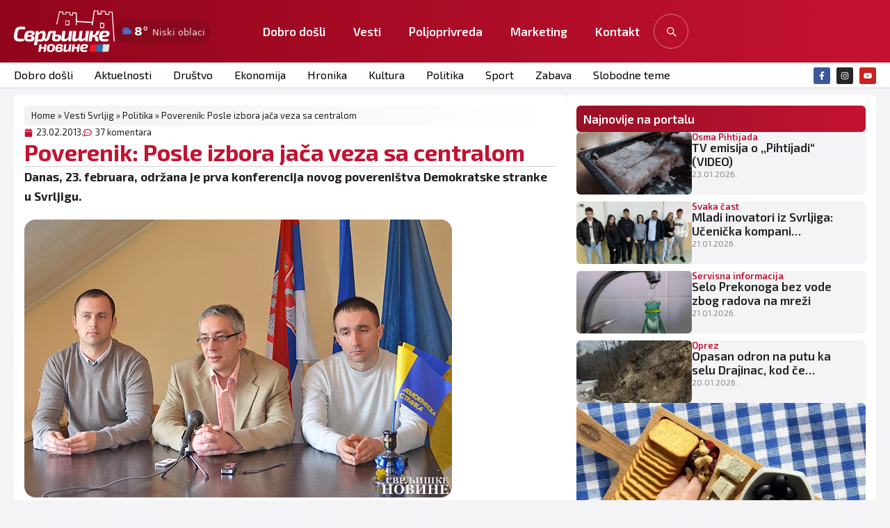

--- FILE ---
content_type: text/html; charset=UTF-8
request_url: https://www.svrljig.info/2013/02/23/poverenik-posle-izbora-jaca-veza-sa-centralom/
body_size: 50090
content:
<!doctype html>
<html lang="en-US">
<head>
	<meta charset="UTF-8">
	<meta name="viewport" content="width=device-width, initial-scale=1">
	<link rel="profile" href="https://gmpg.org/xfn/11">
	<meta name='robots' content='index, follow, max-image-preview:large, max-snippet:-1, max-video-preview:-1' />
<!-- Google tag (gtag.js) consent mode dataLayer added by Site Kit -->
<script id="google_gtagjs-js-consent-mode-data-layer">
window.dataLayer = window.dataLayer || [];function gtag(){dataLayer.push(arguments);}
gtag('consent', 'default', {"ad_personalization":"denied","ad_storage":"denied","ad_user_data":"denied","analytics_storage":"denied","functionality_storage":"denied","security_storage":"denied","personalization_storage":"denied","region":["AT","BE","BG","CH","CY","CZ","DE","DK","EE","ES","FI","FR","GB","GR","HR","HU","IE","IS","IT","LI","LT","LU","LV","MT","NL","NO","PL","PT","RO","SE","SI","SK"],"wait_for_update":500});
window._googlesitekitConsentCategoryMap = {"statistics":["analytics_storage"],"marketing":["ad_storage","ad_user_data","ad_personalization"],"functional":["functionality_storage","security_storage"],"preferences":["personalization_storage"]};
window._googlesitekitConsents = {"ad_personalization":"denied","ad_storage":"denied","ad_user_data":"denied","analytics_storage":"denied","functionality_storage":"denied","security_storage":"denied","personalization_storage":"denied","region":["AT","BE","BG","CH","CY","CZ","DE","DK","EE","ES","FI","FR","GB","GR","HR","HU","IE","IS","IT","LI","LT","LU","LV","MT","NL","NO","PL","PT","RO","SE","SI","SK"],"wait_for_update":500};
</script>
<!-- End Google tag (gtag.js) consent mode dataLayer added by Site Kit -->

	<!-- This site is optimized with the Yoast SEO plugin v26.8 - https://yoast.com/product/yoast-seo-wordpress/ -->
	<title>Poverenik: Posle izbora jača veza sa centralom</title>
	<meta name="description" content="Danas, 23. februara, održana je prva konferencija novog povereništva Demokratske stranke u Svrljigu." />
	<link rel="canonical" href="https://www.svrljig.info/2013/02/23/poverenik-posle-izbora-jaca-veza-sa-centralom/" />
	<meta property="og:locale" content="en_US" />
	<meta property="og:type" content="article" />
	<meta property="og:title" content="Poverenik: Posle izbora jača veza sa centralom" />
	<meta property="og:description" content="Danas, 23. februara, održana je prva konferencija novog povereništva Demokratske stranke u Svrljigu." />
	<meta property="og:url" content="https://www.svrljig.info/2013/02/23/poverenik-posle-izbora-jaca-veza-sa-centralom/" />
	<meta property="og:site_name" content="Svrljig INFO" />
	<meta property="article:publisher" content="https://www.facebook.com/svrljig.vesti" />
	<meta property="article:published_time" content="2013-02-23T11:15:12+00:00" />
	<meta property="article:modified_time" content="2013-02-23T11:44:22+00:00" />
	<meta property="og:image" content="https://www.svrljig.info/wp-content/uploads/2013/02/DS-Svrljig-poverenistvo.jpg" />
	<meta property="og:image:width" content="615" />
	<meta property="og:image:height" content="400" />
	<meta property="og:image:type" content="image/jpeg" />
	<meta name="author" content="Сврљишке новине" />
	<meta name="twitter:card" content="summary_large_image" />
	<meta name="twitter:label1" content="Written by" />
	<meta name="twitter:data1" content="Сврљишке новине" />
	<meta name="twitter:label2" content="Est. reading time" />
	<meta name="twitter:data2" content="1 minute" />
	<script type="application/ld+json" class="yoast-schema-graph">{"@context":"https://schema.org","@graph":[{"@type":"Article","@id":"https://www.svrljig.info/2013/02/23/poverenik-posle-izbora-jaca-veza-sa-centralom/#article","isPartOf":{"@id":"https://www.svrljig.info/2013/02/23/poverenik-posle-izbora-jaca-veza-sa-centralom/"},"author":{"name":"Сврљишке новине","@id":"https://www.svrljig.info/#/schema/person/c0eb6d38446cfe38decd0304fb3ef84b"},"headline":"Poverenik: Posle izbora jača veza sa centralom","datePublished":"2013-02-23T11:15:12+00:00","dateModified":"2013-02-23T11:44:22+00:00","mainEntityOfPage":{"@id":"https://www.svrljig.info/2013/02/23/poverenik-posle-izbora-jaca-veza-sa-centralom/"},"wordCount":174,"commentCount":37,"publisher":{"@id":"https://www.svrljig.info/#organization"},"image":{"@id":"https://www.svrljig.info/2013/02/23/poverenik-posle-izbora-jaca-veza-sa-centralom/#primaryimage"},"thumbnailUrl":"https://www.svrljig.info/wp-content/uploads/2013/02/DS-Svrljig-poverenistvo.jpg","keywords":["Demokratska stranka Svrljig","DS Svrljig","OO DS Svrljig","Opstinski odbor DS Svrljig"],"articleSection":["Politika","Vesti Svrljig"],"inLanguage":"en-US","potentialAction":[{"@type":"CommentAction","name":"Comment","target":["https://www.svrljig.info/2013/02/23/poverenik-posle-izbora-jaca-veza-sa-centralom/#respond"]}]},{"@type":"WebPage","@id":"https://www.svrljig.info/2013/02/23/poverenik-posle-izbora-jaca-veza-sa-centralom/","url":"https://www.svrljig.info/2013/02/23/poverenik-posle-izbora-jaca-veza-sa-centralom/","name":"Poverenik: Posle izbora jača veza sa centralom","isPartOf":{"@id":"https://www.svrljig.info/#website"},"primaryImageOfPage":{"@id":"https://www.svrljig.info/2013/02/23/poverenik-posle-izbora-jaca-veza-sa-centralom/#primaryimage"},"image":{"@id":"https://www.svrljig.info/2013/02/23/poverenik-posle-izbora-jaca-veza-sa-centralom/#primaryimage"},"thumbnailUrl":"https://www.svrljig.info/wp-content/uploads/2013/02/DS-Svrljig-poverenistvo.jpg","datePublished":"2013-02-23T11:15:12+00:00","dateModified":"2013-02-23T11:44:22+00:00","description":"Danas, 23. februara, održana je prva konferencija novog povereništva Demokratske stranke u Svrljigu.","breadcrumb":{"@id":"https://www.svrljig.info/2013/02/23/poverenik-posle-izbora-jaca-veza-sa-centralom/#breadcrumb"},"inLanguage":"en-US","potentialAction":[{"@type":"ReadAction","target":["https://www.svrljig.info/2013/02/23/poverenik-posle-izbora-jaca-veza-sa-centralom/"]}]},{"@type":"ImageObject","inLanguage":"en-US","@id":"https://www.svrljig.info/2013/02/23/poverenik-posle-izbora-jaca-veza-sa-centralom/#primaryimage","url":"https://www.svrljig.info/wp-content/uploads/2013/02/DS-Svrljig-poverenistvo.jpg","contentUrl":"https://www.svrljig.info/wp-content/uploads/2013/02/DS-Svrljig-poverenistvo.jpg","width":615,"height":400},{"@type":"BreadcrumbList","@id":"https://www.svrljig.info/2013/02/23/poverenik-posle-izbora-jaca-veza-sa-centralom/#breadcrumb","itemListElement":[{"@type":"ListItem","position":1,"name":"Home","item":"https://www.svrljig.info/"},{"@type":"ListItem","position":2,"name":"Vesti Svrljig","item":"https://www.svrljig.info/svrljig-novosti/"},{"@type":"ListItem","position":3,"name":"Politika","item":"https://www.svrljig.info/svrljig-novosti/politika/"},{"@type":"ListItem","position":4,"name":"Poverenik: Posle izbora jača veza sa centralom"}]},{"@type":"WebSite","@id":"https://www.svrljig.info/#website","url":"https://www.svrljig.info/","name":"Svrljiške novine","description":"Svrljig danas","publisher":{"@id":"https://www.svrljig.info/#organization"},"alternateName":"Svrljig","potentialAction":[{"@type":"SearchAction","target":{"@type":"EntryPoint","urlTemplate":"https://www.svrljig.info/?s={search_term_string}"},"query-input":{"@type":"PropertyValueSpecification","valueRequired":true,"valueName":"search_term_string"}}],"inLanguage":"en-US"},{"@type":"Organization","@id":"https://www.svrljig.info/#organization","name":"Svrljiške novine","alternateName":"Svrljig","url":"https://www.svrljig.info/","logo":{"@type":"ImageObject","inLanguage":"en-US","@id":"https://www.svrljig.info/#/schema/logo/image/","url":"https://www.svrljig.info/wp-content/uploads/2025/11/cropped-fav-sv.png","contentUrl":"https://www.svrljig.info/wp-content/uploads/2025/11/cropped-fav-sv.png","width":512,"height":512,"caption":"Svrljiške novine"},"image":{"@id":"https://www.svrljig.info/#/schema/logo/image/"},"sameAs":["https://www.facebook.com/svrljig.vesti","https://www.instagram.com/svrljig.svrljiskenovine/","https://www.youtube.com/@svrljiskatv3795"]},{"@type":"Person","@id":"https://www.svrljig.info/#/schema/person/c0eb6d38446cfe38decd0304fb3ef84b","name":"Сврљишке новине","image":{"@type":"ImageObject","inLanguage":"en-US","@id":"https://www.svrljig.info/#/schema/person/image/","url":"https://secure.gravatar.com/avatar/f780bd79074f744be3252e8055a75c6b2da29346a9ef306975d2184e78187ec3?s=96&d=mm&r=g","contentUrl":"https://secure.gravatar.com/avatar/f780bd79074f744be3252e8055a75c6b2da29346a9ef306975d2184e78187ec3?s=96&d=mm&r=g","caption":"Сврљишке новине"},"sameAs":["http://www.svrljig.com"],"url":"https://www.svrljig.info/author/marcos/"}]}</script>
	<!-- / Yoast SEO plugin. -->


<link rel='dns-prefetch' href='//www.googletagmanager.com' />
<link rel="alternate" type="application/rss+xml" title="Svrljig INFO &raquo; Feed" href="https://www.svrljig.info/feed/" />
<link rel="alternate" type="application/rss+xml" title="Svrljig INFO &raquo; Comments Feed" href="https://www.svrljig.info/comments/feed/" />
<link rel="alternate" type="application/rss+xml" title="Svrljig INFO &raquo; Poverenik: Posle izbora jača veza sa centralom Comments Feed" href="https://www.svrljig.info/2013/02/23/poverenik-posle-izbora-jaca-veza-sa-centralom/feed/" />
<link rel="alternate" title="oEmbed (JSON)" type="application/json+oembed" href="https://www.svrljig.info/wp-json/oembed/1.0/embed?url=https%3A%2F%2Fwww.svrljig.info%2F2013%2F02%2F23%2Fpoverenik-posle-izbora-jaca-veza-sa-centralom%2F" />
<link rel="alternate" title="oEmbed (XML)" type="text/xml+oembed" href="https://www.svrljig.info/wp-json/oembed/1.0/embed?url=https%3A%2F%2Fwww.svrljig.info%2F2013%2F02%2F23%2Fpoverenik-posle-izbora-jaca-veza-sa-centralom%2F&#038;format=xml" />
<style id='wp-img-auto-sizes-contain-inline-css'>
img:is([sizes=auto i],[sizes^="auto," i]){contain-intrinsic-size:3000px 1500px}
/*# sourceURL=wp-img-auto-sizes-contain-inline-css */
</style>
<style id='wp-emoji-styles-inline-css'>

	img.wp-smiley, img.emoji {
		display: inline !important;
		border: none !important;
		box-shadow: none !important;
		height: 1em !important;
		width: 1em !important;
		margin: 0 0.07em !important;
		vertical-align: -0.1em !important;
		background: none !important;
		padding: 0 !important;
	}
/*# sourceURL=wp-emoji-styles-inline-css */
</style>
<link rel='stylesheet' id='wp-block-library-css' href='https://www.svrljig.info/wp-includes/css/dist/block-library/style.min.css?ver=6.9' media='all' />
<style id='global-styles-inline-css'>
:root{--wp--preset--aspect-ratio--square: 1;--wp--preset--aspect-ratio--4-3: 4/3;--wp--preset--aspect-ratio--3-4: 3/4;--wp--preset--aspect-ratio--3-2: 3/2;--wp--preset--aspect-ratio--2-3: 2/3;--wp--preset--aspect-ratio--16-9: 16/9;--wp--preset--aspect-ratio--9-16: 9/16;--wp--preset--color--black: #000000;--wp--preset--color--cyan-bluish-gray: #abb8c3;--wp--preset--color--white: #ffffff;--wp--preset--color--pale-pink: #f78da7;--wp--preset--color--vivid-red: #cf2e2e;--wp--preset--color--luminous-vivid-orange: #ff6900;--wp--preset--color--luminous-vivid-amber: #fcb900;--wp--preset--color--light-green-cyan: #7bdcb5;--wp--preset--color--vivid-green-cyan: #00d084;--wp--preset--color--pale-cyan-blue: #8ed1fc;--wp--preset--color--vivid-cyan-blue: #0693e3;--wp--preset--color--vivid-purple: #9b51e0;--wp--preset--gradient--vivid-cyan-blue-to-vivid-purple: linear-gradient(135deg,rgb(6,147,227) 0%,rgb(155,81,224) 100%);--wp--preset--gradient--light-green-cyan-to-vivid-green-cyan: linear-gradient(135deg,rgb(122,220,180) 0%,rgb(0,208,130) 100%);--wp--preset--gradient--luminous-vivid-amber-to-luminous-vivid-orange: linear-gradient(135deg,rgb(252,185,0) 0%,rgb(255,105,0) 100%);--wp--preset--gradient--luminous-vivid-orange-to-vivid-red: linear-gradient(135deg,rgb(255,105,0) 0%,rgb(207,46,46) 100%);--wp--preset--gradient--very-light-gray-to-cyan-bluish-gray: linear-gradient(135deg,rgb(238,238,238) 0%,rgb(169,184,195) 100%);--wp--preset--gradient--cool-to-warm-spectrum: linear-gradient(135deg,rgb(74,234,220) 0%,rgb(151,120,209) 20%,rgb(207,42,186) 40%,rgb(238,44,130) 60%,rgb(251,105,98) 80%,rgb(254,248,76) 100%);--wp--preset--gradient--blush-light-purple: linear-gradient(135deg,rgb(255,206,236) 0%,rgb(152,150,240) 100%);--wp--preset--gradient--blush-bordeaux: linear-gradient(135deg,rgb(254,205,165) 0%,rgb(254,45,45) 50%,rgb(107,0,62) 100%);--wp--preset--gradient--luminous-dusk: linear-gradient(135deg,rgb(255,203,112) 0%,rgb(199,81,192) 50%,rgb(65,88,208) 100%);--wp--preset--gradient--pale-ocean: linear-gradient(135deg,rgb(255,245,203) 0%,rgb(182,227,212) 50%,rgb(51,167,181) 100%);--wp--preset--gradient--electric-grass: linear-gradient(135deg,rgb(202,248,128) 0%,rgb(113,206,126) 100%);--wp--preset--gradient--midnight: linear-gradient(135deg,rgb(2,3,129) 0%,rgb(40,116,252) 100%);--wp--preset--font-size--small: 13px;--wp--preset--font-size--medium: 20px;--wp--preset--font-size--large: 36px;--wp--preset--font-size--x-large: 42px;--wp--preset--spacing--20: 0.44rem;--wp--preset--spacing--30: 0.67rem;--wp--preset--spacing--40: 1rem;--wp--preset--spacing--50: 1.5rem;--wp--preset--spacing--60: 2.25rem;--wp--preset--spacing--70: 3.38rem;--wp--preset--spacing--80: 5.06rem;--wp--preset--shadow--natural: 6px 6px 9px rgba(0, 0, 0, 0.2);--wp--preset--shadow--deep: 12px 12px 50px rgba(0, 0, 0, 0.4);--wp--preset--shadow--sharp: 6px 6px 0px rgba(0, 0, 0, 0.2);--wp--preset--shadow--outlined: 6px 6px 0px -3px rgb(255, 255, 255), 6px 6px rgb(0, 0, 0);--wp--preset--shadow--crisp: 6px 6px 0px rgb(0, 0, 0);}:root { --wp--style--global--content-size: 800px;--wp--style--global--wide-size: 1200px; }:where(body) { margin: 0; }.wp-site-blocks > .alignleft { float: left; margin-right: 2em; }.wp-site-blocks > .alignright { float: right; margin-left: 2em; }.wp-site-blocks > .aligncenter { justify-content: center; margin-left: auto; margin-right: auto; }:where(.wp-site-blocks) > * { margin-block-start: 24px; margin-block-end: 0; }:where(.wp-site-blocks) > :first-child { margin-block-start: 0; }:where(.wp-site-blocks) > :last-child { margin-block-end: 0; }:root { --wp--style--block-gap: 24px; }:root :where(.is-layout-flow) > :first-child{margin-block-start: 0;}:root :where(.is-layout-flow) > :last-child{margin-block-end: 0;}:root :where(.is-layout-flow) > *{margin-block-start: 24px;margin-block-end: 0;}:root :where(.is-layout-constrained) > :first-child{margin-block-start: 0;}:root :where(.is-layout-constrained) > :last-child{margin-block-end: 0;}:root :where(.is-layout-constrained) > *{margin-block-start: 24px;margin-block-end: 0;}:root :where(.is-layout-flex){gap: 24px;}:root :where(.is-layout-grid){gap: 24px;}.is-layout-flow > .alignleft{float: left;margin-inline-start: 0;margin-inline-end: 2em;}.is-layout-flow > .alignright{float: right;margin-inline-start: 2em;margin-inline-end: 0;}.is-layout-flow > .aligncenter{margin-left: auto !important;margin-right: auto !important;}.is-layout-constrained > .alignleft{float: left;margin-inline-start: 0;margin-inline-end: 2em;}.is-layout-constrained > .alignright{float: right;margin-inline-start: 2em;margin-inline-end: 0;}.is-layout-constrained > .aligncenter{margin-left: auto !important;margin-right: auto !important;}.is-layout-constrained > :where(:not(.alignleft):not(.alignright):not(.alignfull)){max-width: var(--wp--style--global--content-size);margin-left: auto !important;margin-right: auto !important;}.is-layout-constrained > .alignwide{max-width: var(--wp--style--global--wide-size);}body .is-layout-flex{display: flex;}.is-layout-flex{flex-wrap: wrap;align-items: center;}.is-layout-flex > :is(*, div){margin: 0;}body .is-layout-grid{display: grid;}.is-layout-grid > :is(*, div){margin: 0;}body{padding-top: 0px;padding-right: 0px;padding-bottom: 0px;padding-left: 0px;}a:where(:not(.wp-element-button)){text-decoration: underline;}:root :where(.wp-element-button, .wp-block-button__link){background-color: #32373c;border-width: 0;color: #fff;font-family: inherit;font-size: inherit;font-style: inherit;font-weight: inherit;letter-spacing: inherit;line-height: inherit;padding-top: calc(0.667em + 2px);padding-right: calc(1.333em + 2px);padding-bottom: calc(0.667em + 2px);padding-left: calc(1.333em + 2px);text-decoration: none;text-transform: inherit;}.has-black-color{color: var(--wp--preset--color--black) !important;}.has-cyan-bluish-gray-color{color: var(--wp--preset--color--cyan-bluish-gray) !important;}.has-white-color{color: var(--wp--preset--color--white) !important;}.has-pale-pink-color{color: var(--wp--preset--color--pale-pink) !important;}.has-vivid-red-color{color: var(--wp--preset--color--vivid-red) !important;}.has-luminous-vivid-orange-color{color: var(--wp--preset--color--luminous-vivid-orange) !important;}.has-luminous-vivid-amber-color{color: var(--wp--preset--color--luminous-vivid-amber) !important;}.has-light-green-cyan-color{color: var(--wp--preset--color--light-green-cyan) !important;}.has-vivid-green-cyan-color{color: var(--wp--preset--color--vivid-green-cyan) !important;}.has-pale-cyan-blue-color{color: var(--wp--preset--color--pale-cyan-blue) !important;}.has-vivid-cyan-blue-color{color: var(--wp--preset--color--vivid-cyan-blue) !important;}.has-vivid-purple-color{color: var(--wp--preset--color--vivid-purple) !important;}.has-black-background-color{background-color: var(--wp--preset--color--black) !important;}.has-cyan-bluish-gray-background-color{background-color: var(--wp--preset--color--cyan-bluish-gray) !important;}.has-white-background-color{background-color: var(--wp--preset--color--white) !important;}.has-pale-pink-background-color{background-color: var(--wp--preset--color--pale-pink) !important;}.has-vivid-red-background-color{background-color: var(--wp--preset--color--vivid-red) !important;}.has-luminous-vivid-orange-background-color{background-color: var(--wp--preset--color--luminous-vivid-orange) !important;}.has-luminous-vivid-amber-background-color{background-color: var(--wp--preset--color--luminous-vivid-amber) !important;}.has-light-green-cyan-background-color{background-color: var(--wp--preset--color--light-green-cyan) !important;}.has-vivid-green-cyan-background-color{background-color: var(--wp--preset--color--vivid-green-cyan) !important;}.has-pale-cyan-blue-background-color{background-color: var(--wp--preset--color--pale-cyan-blue) !important;}.has-vivid-cyan-blue-background-color{background-color: var(--wp--preset--color--vivid-cyan-blue) !important;}.has-vivid-purple-background-color{background-color: var(--wp--preset--color--vivid-purple) !important;}.has-black-border-color{border-color: var(--wp--preset--color--black) !important;}.has-cyan-bluish-gray-border-color{border-color: var(--wp--preset--color--cyan-bluish-gray) !important;}.has-white-border-color{border-color: var(--wp--preset--color--white) !important;}.has-pale-pink-border-color{border-color: var(--wp--preset--color--pale-pink) !important;}.has-vivid-red-border-color{border-color: var(--wp--preset--color--vivid-red) !important;}.has-luminous-vivid-orange-border-color{border-color: var(--wp--preset--color--luminous-vivid-orange) !important;}.has-luminous-vivid-amber-border-color{border-color: var(--wp--preset--color--luminous-vivid-amber) !important;}.has-light-green-cyan-border-color{border-color: var(--wp--preset--color--light-green-cyan) !important;}.has-vivid-green-cyan-border-color{border-color: var(--wp--preset--color--vivid-green-cyan) !important;}.has-pale-cyan-blue-border-color{border-color: var(--wp--preset--color--pale-cyan-blue) !important;}.has-vivid-cyan-blue-border-color{border-color: var(--wp--preset--color--vivid-cyan-blue) !important;}.has-vivid-purple-border-color{border-color: var(--wp--preset--color--vivid-purple) !important;}.has-vivid-cyan-blue-to-vivid-purple-gradient-background{background: var(--wp--preset--gradient--vivid-cyan-blue-to-vivid-purple) !important;}.has-light-green-cyan-to-vivid-green-cyan-gradient-background{background: var(--wp--preset--gradient--light-green-cyan-to-vivid-green-cyan) !important;}.has-luminous-vivid-amber-to-luminous-vivid-orange-gradient-background{background: var(--wp--preset--gradient--luminous-vivid-amber-to-luminous-vivid-orange) !important;}.has-luminous-vivid-orange-to-vivid-red-gradient-background{background: var(--wp--preset--gradient--luminous-vivid-orange-to-vivid-red) !important;}.has-very-light-gray-to-cyan-bluish-gray-gradient-background{background: var(--wp--preset--gradient--very-light-gray-to-cyan-bluish-gray) !important;}.has-cool-to-warm-spectrum-gradient-background{background: var(--wp--preset--gradient--cool-to-warm-spectrum) !important;}.has-blush-light-purple-gradient-background{background: var(--wp--preset--gradient--blush-light-purple) !important;}.has-blush-bordeaux-gradient-background{background: var(--wp--preset--gradient--blush-bordeaux) !important;}.has-luminous-dusk-gradient-background{background: var(--wp--preset--gradient--luminous-dusk) !important;}.has-pale-ocean-gradient-background{background: var(--wp--preset--gradient--pale-ocean) !important;}.has-electric-grass-gradient-background{background: var(--wp--preset--gradient--electric-grass) !important;}.has-midnight-gradient-background{background: var(--wp--preset--gradient--midnight) !important;}.has-small-font-size{font-size: var(--wp--preset--font-size--small) !important;}.has-medium-font-size{font-size: var(--wp--preset--font-size--medium) !important;}.has-large-font-size{font-size: var(--wp--preset--font-size--large) !important;}.has-x-large-font-size{font-size: var(--wp--preset--font-size--x-large) !important;}
:root :where(.wp-block-pullquote){font-size: 1.5em;line-height: 1.6;}
/*# sourceURL=global-styles-inline-css */
</style>
<link rel='stylesheet' id='kl-kursna-css' href='https://www.svrljig.info/wp-content/plugins/kl-kursna-lista/assets/styles.css?ver=1.1.0' media='all' />
<link rel='stylesheet' id='slo-frontend-css' href='https://www.svrljig.info/wp-content/plugins/simple-look-oglasi/assets/css/frontend.css?ver=2.0.1' media='all' />
<link rel='stylesheet' id='slk-front-css' href='https://www.svrljig.info/wp-content/plugins/simplelook-komentari-3.0.4/assets/css/front.css?ver=3.0.8' media='all' />
<style id='slk-front-inline-css'>
/* ============================
   SIMPLELOOK KOMENTARI — NUCLEAR CSS OVERRIDE
   Brutalno preuzima stilove od teme.
   ============================ */

.slk-wrap > .slk-toast { 
  margin-bottom: 12px !important; 
}


/* Reset TIPOGRAFIJE u zoni widgeta */
.slk-wrap, .slk-wrap * {
  font-family: Inter, ui-sans-serif, system-ui, -apple-system, "Segoe UI", Roboto, Arial, sans-serif !important;
  box-sizing: border-box !important;
  color: #0f172a !important;
}

/* Bazne varijable (fallback ako tema nešto menja) */
.slk-wrap {
  --g: #16a34a;        /* green */
  --g2: #15803d;
  --ind: #4f46e5;      /* indigo */
  --ind2:#4338ca;
  --mute:#64748b;
  --brd:#e5e7eb;
  --brd2:#d1d5db;
  --bg:#ffffff;
  --soft:#f8fafc;
}

/* Kartice/okviri */
.slk-wrap .slk-form,
.slk-wrap .slk-item,
.slk-wrap .slk-rules {
  background: var(--bg) !important;
  border: 1px solid var(--brd) !important;
  border-radius: 16px !important;
  box-shadow: 0 8px 24px rgba(2,6,23,.08) !important;
}

/* ---------- OSTAVI KOMENTAR (full width, zeleno) ---------- */
.slk-wrap .slk-open.slk-open {
  display: inline-flex !important;
  width: 100% !important;
  height: 46px !important;
  align-items: center !important;
  justify-content: center !important;
  padding: 0 18px !important;
  border-radius: 999px !important;
  border: 1px solid rgba(22,163,74,.35) !important;
  background: linear-gradient(180deg,#22c55e,var(--g)) !important;
  color: #fff !important;
  font-weight: 800 !important;
  font-size: 16px !important;
  text-transform: none !important;
  cursor: pointer !important;
}
.slk-wrap .slk-open.slk-open:hover { filter: brightness(1.05) !important; transform: translateY(-1px) !important; }
.slk-wrap .slk-open.slk-open:focus { outline: none !important; box-shadow: 0 0 0 3px rgba(79,70,229,.25) !important; }

/* ---------- GLAVNA FORMA ---------- */
.slk-wrap .slk-form.slk-form {
  display: none;              /* JS otvara/zaklapa glavnu formu */
  margin-top: 14px !important;
  padding: 18px !important;
}
.slk-wrap .slk-row { display:flex !important; flex-direction:column !important; gap:8px !important; margin-bottom:12px !important; }
.slk-wrap .slk-row > label { font-size:12px !important; color: var(--mute) !important; font-weight: 700 !important; letter-spacing:.02em !important; }

.slk-wrap input[type="text"],
.slk-wrap input[type="email"],
.slk-wrap textarea {
  appearance: none !important;
  width: 100% !important;
  padding: 12px 14px !important;
  border-radius: 12px !important;
  border: 1px solid var(--brd2) !important;
  background: #fff !important;
  color: #0f172a !important;
  outline: none !important;
}
.slk-wrap input[type="text"]:focus,
.slk-wrap input[type="email"]:focus,
.slk-wrap textarea:focus {
  border-color: var(--ind) !important;
  box-shadow: 0 0 0 3px rgba(79,70,229,.25) !important;
}

/* Checkbox privatnosti */
.slk-wrap .slk-privacy .slk-check { display:flex !important; gap:10px !important; align-items:flex-start !important; }
.slk-wrap .slk-privacy .slk-check a { color: var(--ind) !important; text-decoration: none !important; }
.slk-wrap .slk-privacy .slk-check a:hover { text-decoration: underline !important; }

/* ---------- POŠALJI (full width, zeleno) ---------- */
.slk-wrap .slk-send.slk-send {
  display: inline-flex !important;
  width: 100% !important;
  height: 46px !important;
  align-items: center !important;
  justify-content: center !important;
  padding: 0 16px !important;
  border-radius: 999px !important;
  border: 1px solid rgba(22,163,74,.35) !important;
  background: linear-gradient(180deg,var(--g),var(--g2)) !important;
  color: #fff !important;
  font-weight: 800 !important;
  cursor: pointer !important;
}
.slk-wrap .slk-send.slk-send:hover { filter: brightness(1.05) !important; transform: translateY(-1px) !important; }
.slk-wrap .slk-send.slk-send:disabled { opacity:.6 !important; cursor:not-allowed !important; }

.slk-wrap .slk-note { font-size:12px !important; color: var(--mute) !important; margin-top:6px !important; }

/* ---------- TOAST / OBAVEŠTENJE ---------- */
.slk-wrap .slk-toast {
  display: none;              /* prikazuje JS */
  margin-top: 12px !important;
  padding: 12px 14px !important;
  border-radius: 12px !important;
  border: 1px solid #bbf7d0 !important;
  background: #ecfdf5 !important;
  color: #065f46 !important;
  font-weight: 700 !important;
}
.slk-wrap .slk-toast.show { display:block !important; }
.slk-wrap .slk-toast.error { border-color:#fecaca !important; background:#fef2f2 !important; color:#991b1b !important; }

/* ---------- PRAVILA (card) ---------- */
.slk-wrap .slk-rules {
  margin-top: 14px !important;
  padding: 14px 16px !important;
  background: #f8fafc !important;
}
.slk-wrap .slk-rules ul { margin: 8px 0 0 18px !important; padding: 0 !important; }
.slk-wrap .slk-rules li { margin: 6px 0 !important; color:#111827 !important; }
.slk-wrap .slk-rules li::marker { color: var(--ind) !important; }

/* ---------- LISTA / ITEM ---------- */
.slk-wrap .slk-list { margin-top: 18px !important; display:grid !important; gap:14px !important; }
.slk-wrap .slk-item { padding: 16px !important; }
.slk-wrap .slk-h { display:flex !important; justify-content:space-between !important; gap:12px !important; margin-bottom:8px !important; flex-wrap:wrap !important; }
.slk-wrap .slk-author { font-weight: 800 !important; }
.slk-wrap .slk-date { font-size:12px !important; color: var(--mute) !important; }
.slk-wrap .slk-body { line-height: 1.7 !important; }
.slk-wrap .slk-body p { margin: 0 0 10px !important; }

/* Footer akcije */
.slk-wrap .slk-ft { display:flex !important; align-items:center !important; gap:10px !important; margin-top:12px !important; }

/* ---------- GLASANJE (neutralno) ---------- */
.slk-wrap .slk-votes { display:flex !important; gap:8px !important; }
.slk-wrap .slk-vote.slk-vote {
  appearance: none !important;
  height: 36px !important;
  display: inline-flex !important; align-items:center !important; gap:8px !important;
  padding: 0 14px !important;
  border-radius: 999px !important;
  background: #f1f5f9 !important;
  border: 1px solid #e2e8f0 !important;
  color: #0f172a !important;
  font-weight: 750 !important;
  cursor: pointer !important;
}
.slk-wrap .slk-vote.slk-vote:hover {
  background: #eef2ff !important;
  border-color: #c7d2fe !important;
  transform: translateY(-1px) !important;
}
.slk-wrap .slk-vote .n { min-width: 1.6em !important; text-align:center !important; }

/* ---------- ODGOVORI (indigo) ---------- */
.slk-wrap .slk-reply.slk-reply {
  appearance: none !important;
  height: 36px !important;
  display: inline-flex !important; align-items:center !important; justify-content:center !important;
  padding: 0 16px !important;
  border-radius: 999px !important;
  background: #eef2ff !important;
  border: 1px solid #c7d2fe !important;
  color: #1e1b4b !important;
  font-weight: 800 !important;
  cursor: pointer !important;
}
.slk-wrap .slk-reply.slk-reply:hover { transform: translateY(-1px) !important; }

/* ---------- OBRIŠI (subtle danger) ---------- */
.slk-wrap .slk-del.slk-del {
  appearance: none !important;
  height: 36px !important;
  display:inline-flex !important; align-items:center !important; justify-content:center !important;
  padding: 0 14px !important;
  border-radius: 999px !important;
  background: #fee2e2 !important;
  border: 1px solid #fecaca !important;
  color: #b91c1c !important;
  font-weight: 800 !important;
  cursor: pointer !important;
}
.slk-wrap .slk-del.slk-del:hover { transform: translateY(-1px) !important; }

/* ---------- THREAD / deca ---------- */
.slk-wrap .slk-children { margin-top:12px !important; display:grid !important; gap:12px !important; padding-left:16px !important; border-left:3px solid #e2e8f0 !important; }

/* ---------- REPLY FORMA ---------- */
.slk-wrap .slk-reply-form { 
  display: none !important;            /* default zatvorena */
  margin-top: 12px !important;
  background: #fff !important;
  border: 1px dashed var(--brd) !important;
  border-radius: 12px !important;
  padding: 14px !important;
}
.slk-wrap .slk-reply-form.is-open { 
  display: block !important;           /* otvaranje garant */
}

/* Pending izgled */
.slk-wrap .slk-item.slk-pending { opacity:.95 !important; border-style: dashed !important; }

/* Mobile */
@media (max-width:640px){
  .slk-wrap .slk-h { flex-direction: column !important; gap: 4px !important; }
  .slk-wrap .slk-children { padding-left: 12px !important; }
}
/*# sourceURL=slk-front-inline-css */
</style>
<link rel='stylesheet' id='sl-smart-search-css' href='https://www.svrljig.info/wp-content/plugins/simplelook-smart-search/assets/css/simplelook-smart-search.css?ver=1.0.0' media='all' />
<link rel='stylesheet' id='svwp-styles-css' href='https://www.svrljig.info/wp-content/plugins/svrljig-weather-pro/assets/styles.css?ver=1.2.0' media='all' />
<link rel='stylesheet' id='slt-reader-pro-front-css' href='https://www.svrljig.info/wp-content/plugins/simple-look-citam-tekst-pro/assets/css/front.css?ver=2.2.0' media='all' />
<link rel='stylesheet' id='hello-elementor-css' href='https://www.svrljig.info/wp-content/themes/hello-elementor/assets/css/reset.css?ver=3.4.6' media='all' />
<link rel='stylesheet' id='hello-elementor-theme-style-css' href='https://www.svrljig.info/wp-content/themes/hello-elementor/assets/css/theme.css?ver=3.4.6' media='all' />
<link rel='stylesheet' id='hello-elementor-header-footer-css' href='https://www.svrljig.info/wp-content/themes/hello-elementor/assets/css/header-footer.css?ver=3.4.6' media='all' />
<link rel='stylesheet' id='elementor-frontend-css' href='https://www.svrljig.info/wp-content/uploads/elementor/css/custom-frontend.min.css?ver=1769206288' media='all' />
<link rel='stylesheet' id='elementor-post-84947-css' href='https://www.svrljig.info/wp-content/uploads/elementor/css/post-84947.css?ver=1769206288' media='all' />
<link rel='stylesheet' id='widget-image-css' href='https://www.svrljig.info/wp-content/plugins/elementor/assets/css/widget-image.min.css?ver=3.34.2' media='all' />
<link rel='stylesheet' id='widget-nav-menu-css' href='https://www.svrljig.info/wp-content/uploads/elementor/css/custom-pro-widget-nav-menu.min.css?ver=1769206288' media='all' />
<link rel='stylesheet' id='widget-social-icons-css' href='https://www.svrljig.info/wp-content/plugins/elementor/assets/css/widget-social-icons.min.css?ver=3.34.2' media='all' />
<link rel='stylesheet' id='e-apple-webkit-css' href='https://www.svrljig.info/wp-content/uploads/elementor/css/custom-apple-webkit.min.css?ver=1769206288' media='all' />
<link rel='stylesheet' id='e-sticky-css' href='https://www.svrljig.info/wp-content/plugins/elementor-pro/assets/css/modules/sticky.min.css?ver=3.34.2' media='all' />
<link rel='stylesheet' id='widget-divider-css' href='https://www.svrljig.info/wp-content/plugins/elementor/assets/css/widget-divider.min.css?ver=3.34.2' media='all' />
<link rel='stylesheet' id='widget-icon-box-css' href='https://www.svrljig.info/wp-content/uploads/elementor/css/custom-widget-icon-box.min.css?ver=1769206288' media='all' />
<link rel='stylesheet' id='widget-heading-css' href='https://www.svrljig.info/wp-content/plugins/elementor/assets/css/widget-heading.min.css?ver=3.34.2' media='all' />
<link rel='stylesheet' id='widget-breadcrumbs-css' href='https://www.svrljig.info/wp-content/plugins/elementor-pro/assets/css/widget-breadcrumbs.min.css?ver=3.34.2' media='all' />
<link rel='stylesheet' id='widget-post-info-css' href='https://www.svrljig.info/wp-content/plugins/elementor-pro/assets/css/widget-post-info.min.css?ver=3.34.2' media='all' />
<link rel='stylesheet' id='widget-icon-list-css' href='https://www.svrljig.info/wp-content/uploads/elementor/css/custom-widget-icon-list.min.css?ver=1769206288' media='all' />
<link rel='stylesheet' id='widget-loop-common-css' href='https://www.svrljig.info/wp-content/plugins/elementor-pro/assets/css/widget-loop-common.min.css?ver=3.34.2' media='all' />
<link rel='stylesheet' id='widget-loop-grid-css' href='https://www.svrljig.info/wp-content/uploads/elementor/css/custom-pro-widget-loop-grid.min.css?ver=1769206288' media='all' />
<link rel='stylesheet' id='sl-lc-frontend-css' href='https://www.svrljig.info/wp-content/plugins/simple-look-latest-comments/assets/css/frontend.css?ver=1.0.4' media='all' />
<link rel='stylesheet' id='elementor-post-85097-css' href='https://www.svrljig.info/wp-content/uploads/elementor/css/post-85097.css?ver=1769206289' media='all' />
<link rel='stylesheet' id='elementor-post-85100-css' href='https://www.svrljig.info/wp-content/uploads/elementor/css/post-85100.css?ver=1769206289' media='all' />
<link rel='stylesheet' id='elementor-post-85107-css' href='https://www.svrljig.info/wp-content/uploads/elementor/css/post-85107.css?ver=1769206300' media='all' />
<link rel='stylesheet' id='slck-public-css' href='https://www.svrljig.info/wp-content/plugins/simple-look-crkveni-kalendar/assets/public.css?ver=2.0.1' media='all' />
<link rel='stylesheet' id='hello-elementor-child-style-css' href='https://www.svrljig.info/wp-content/themes/hello-theme-child-master/style.css?ver=2.0.0' media='all' />
<link rel='stylesheet' id='elementor-gf-exo2-css' href='https://fonts.googleapis.com/css?family=Exo+2:100,100italic,200,200italic,300,300italic,400,400italic,500,500italic,600,600italic,700,700italic,800,800italic,900,900italic&#038;display=swap' media='all' />
<script src="https://www.svrljig.info/wp-includes/js/jquery/jquery.min.js?ver=3.7.1" id="jquery-core-js"></script>
<script src="https://www.svrljig.info/wp-includes/js/jquery/jquery-migrate.min.js?ver=3.4.1" id="jquery-migrate-js"></script>

<!-- Google tag (gtag.js) snippet added by Site Kit -->
<!-- Google Analytics snippet added by Site Kit -->
<script src="https://www.googletagmanager.com/gtag/js?id=GT-5R8N4GMJ" id="google_gtagjs-js" async></script>
<script id="google_gtagjs-js-after">
window.dataLayer = window.dataLayer || [];function gtag(){dataLayer.push(arguments);}
gtag("set","linker",{"domains":["www.svrljig.info"]});
gtag("js", new Date());
gtag("set", "developer_id.dZTNiMT", true);
gtag("config", "GT-5R8N4GMJ", {"googlesitekit_post_type":"post"});
 window._googlesitekit = window._googlesitekit || {}; window._googlesitekit.throttledEvents = []; window._googlesitekit.gtagEvent = (name, data) => { var key = JSON.stringify( { name, data } ); if ( !! window._googlesitekit.throttledEvents[ key ] ) { return; } window._googlesitekit.throttledEvents[ key ] = true; setTimeout( () => { delete window._googlesitekit.throttledEvents[ key ]; }, 5 ); gtag( "event", name, { ...data, event_source: "site-kit" } ); }; 
//# sourceURL=google_gtagjs-js-after
</script>
<link rel="https://api.w.org/" href="https://www.svrljig.info/wp-json/" /><link rel="alternate" title="JSON" type="application/json" href="https://www.svrljig.info/wp-json/wp/v2/posts/15863" /><link rel="EditURI" type="application/rsd+xml" title="RSD" href="https://www.svrljig.info/xmlrpc.php?rsd" />
<meta name="generator" content="WordPress 6.9" />
<link rel='shortlink' href='https://www.svrljig.info/?p=15863' />
<meta name="generator" content="Site Kit by Google 1.170.0" /><meta name="generator" content="Elementor 3.34.2; features: e_font_icon_svg, additional_custom_breakpoints; settings: css_print_method-external, google_font-enabled, font_display-swap">
<script>
document.addEventListener('DOMContentLoaded', function() {
    var prikaziSveBtn = document.querySelector('.prikazi-sve-btn');
    prikaziSveBtn.addEventListener('click', function() {
        var wrapper = document.querySelector('.tabela-wrapper');
        wrapper.style.maxHeight = 'none';
        wrapper.querySelector('.tabela-fade').style.display = 'none';
        this.style.display = 'none'; // Sakrij dugme nakon proširivanja
    });
});
</script>

<style>
	#show-comment-form {
  background-color: red; 
  color: white;
  text-align: center;
  text-transform: uppercase; 
  font-weight: bold; 
  font-size: 20px;
  border: none;
  cursor: pointer; 
  padding: 10px 20px; 
  transition: background-color 0.3s, color 0.3s; 
	width:100%;
}

#show-comment-form:hover {
  background-color: black; 
  color: white; 
}

.comments-area{
	padding:20px;
}
.submit{
	width:100% !important;
	display:block;
	background:#720714;
	border:0px;
	padding:20px;
	font-weight:bold;
	text-transform:uppercase;
	color:#fff;
}
</style>
			<style>
				.e-con.e-parent:nth-of-type(n+4):not(.e-lazyloaded):not(.e-no-lazyload),
				.e-con.e-parent:nth-of-type(n+4):not(.e-lazyloaded):not(.e-no-lazyload) * {
					background-image: none !important;
				}
				@media screen and (max-height: 1024px) {
					.e-con.e-parent:nth-of-type(n+3):not(.e-lazyloaded):not(.e-no-lazyload),
					.e-con.e-parent:nth-of-type(n+3):not(.e-lazyloaded):not(.e-no-lazyload) * {
						background-image: none !important;
					}
				}
				@media screen and (max-height: 640px) {
					.e-con.e-parent:nth-of-type(n+2):not(.e-lazyloaded):not(.e-no-lazyload),
					.e-con.e-parent:nth-of-type(n+2):not(.e-lazyloaded):not(.e-no-lazyload) * {
						background-image: none !important;
					}
				}
			</style>
			
<!-- Google Tag Manager snippet added by Site Kit -->
<script>
			( function( w, d, s, l, i ) {
				w[l] = w[l] || [];
				w[l].push( {'gtm.start': new Date().getTime(), event: 'gtm.js'} );
				var f = d.getElementsByTagName( s )[0],
					j = d.createElement( s ), dl = l != 'dataLayer' ? '&l=' + l : '';
				j.async = true;
				j.src = 'https://www.googletagmanager.com/gtm.js?id=' + i + dl;
				f.parentNode.insertBefore( j, f );
			} )( window, document, 'script', 'dataLayer', 'GTM-M8P9PGDX' );
			
</script>

<!-- End Google Tag Manager snippet added by Site Kit -->
<link rel="icon" href="https://www.svrljig.info/wp-content/uploads/2025/11/cropped-fav-sv-32x32.png" sizes="32x32" />
<link rel="icon" href="https://www.svrljig.info/wp-content/uploads/2025/11/cropped-fav-sv-192x192.png" sizes="192x192" />
<link rel="apple-touch-icon" href="https://www.svrljig.info/wp-content/uploads/2025/11/cropped-fav-sv-180x180.png" />
<meta name="msapplication-TileImage" content="https://www.svrljig.info/wp-content/uploads/2025/11/cropped-fav-sv-270x270.png" />
		<style id="wp-custom-css">
			.sxn-title {
	background:#333;
	padding:10px;
	border-radius:12px;
}
.kl-top-head {
    display: flex
;
    justify-content: space-between;
    align-items: center;
    background: none;
    color: #4c4c4c !important;
    padding: 0px !important;
    border-radius: 12px;
    margin-bottom: 10px;
}		</style>
		</head>
<body class="wp-singular post-template-default single single-post postid-15863 single-format-standard wp-custom-logo wp-embed-responsive wp-theme-hello-elementor wp-child-theme-hello-theme-child-master hello-elementor-default elementor-default elementor-kit-84947 elementor-page-85107">

		<!-- Google Tag Manager (noscript) snippet added by Site Kit -->
		<noscript>
			<iframe src="https://www.googletagmanager.com/ns.html?id=GTM-M8P9PGDX" height="0" width="0" style="display:none;visibility:hidden"></iframe>
		</noscript>
		<!-- End Google Tag Manager (noscript) snippet added by Site Kit -->
		
<a class="skip-link screen-reader-text" href="#content">Skip to content</a>

		<header data-elementor-type="header" data-elementor-id="85097" class="elementor elementor-85097 elementor-location-header" data-elementor-post-type="elementor_library">
			<div class="elementor-element elementor-element-8c58af3 e-flex e-con-boxed e-con e-parent" data-id="8c58af3" data-element_type="container" data-settings="{&quot;background_background&quot;:&quot;gradient&quot;}">
					<div class="e-con-inner">
		<div class="elementor-element elementor-element-308b8a0 e-con-full e-flex e-con e-child" data-id="308b8a0" data-element_type="container">
				<div class="elementor-element elementor-element-372fd11 elementor-widget-mobile__width-initial elementor-widget elementor-widget-image" data-id="372fd11" data-element_type="widget" data-widget_type="image.default">
																<a href="https://www.svrljig.info">
							<img width="337" height="140" src="https://www.svrljig.info/wp-content/uploads/2025/11/svrljiske-logo.svg" class="attachment-large size-large wp-image-84962" alt="" />								</a>
															</div>
				<div class="elementor-element elementor-element-9a86c03 elementor-widget-mobile__width-initial elementor-widget elementor-widget-shortcode" data-id="9a86c03" data-element_type="widget" data-widget_type="shortcode.default">
							<div class="elementor-shortcode">    <span class="svwp-header-inline">
        <svg class="svwp-ico " aria-hidden="true"><use href="#wi-clouds"></use></svg>        <span class="svwp-header-main">
            <strong class="svwp-temp">8°</strong>
            <span class="svwp-header-desc">Niski oblaci</span>
        </span>
    </span>
    </div>
						</div>
				</div>
		<div class="elementor-element elementor-element-c088ad8 e-con-full e-flex e-con e-child" data-id="c088ad8" data-element_type="container">
				<div class="elementor-element elementor-element-55b3134 elementor-nav-menu__align-end elementor-nav-menu--dropdown-mobile elementor-nav-menu--stretch elementor-nav-menu__text-align-aside elementor-nav-menu--toggle elementor-nav-menu--burger elementor-widget elementor-widget-nav-menu" data-id="55b3134" data-element_type="widget" data-settings="{&quot;full_width&quot;:&quot;stretch&quot;,&quot;layout&quot;:&quot;horizontal&quot;,&quot;submenu_icon&quot;:{&quot;value&quot;:&quot;&lt;svg aria-hidden=\&quot;true\&quot; class=\&quot;e-font-icon-svg e-fas-caret-down\&quot; viewBox=\&quot;0 0 320 512\&quot; xmlns=\&quot;http:\/\/www.w3.org\/2000\/svg\&quot;&gt;&lt;path d=\&quot;M31.3 192h257.3c17.8 0 26.7 21.5 14.1 34.1L174.1 354.8c-7.8 7.8-20.5 7.8-28.3 0L17.2 226.1C4.6 213.5 13.5 192 31.3 192z\&quot;&gt;&lt;\/path&gt;&lt;\/svg&gt;&quot;,&quot;library&quot;:&quot;fa-solid&quot;},&quot;toggle&quot;:&quot;burger&quot;}" data-widget_type="nav-menu.default">
								<nav aria-label="Menu" class="elementor-nav-menu--main elementor-nav-menu__container elementor-nav-menu--layout-horizontal e--pointer-none">
				<ul id="menu-1-55b3134" class="elementor-nav-menu"><li class="naslovna-a menu-item menu-item-type-custom menu-item-object-custom menu-item-home menu-item-34715"><a href="http://www.svrljig.info/" class="elementor-item">Dobro došli</a></li>
<li class="vesti-a menu-item menu-item-type-taxonomy menu-item-object-category current-post-ancestor current-menu-parent current-post-parent menu-item-8153"><a href="https://www.svrljig.info/svrljig-novosti/" class="elementor-item">Vesti</a></li>
<li class="poljo menu-item menu-item-type-taxonomy menu-item-object-category menu-item-49508"><a href="https://www.svrljig.info/svrljig-novosti/poljoprivreda/" class="elementor-item">Poljoprivreda</a></li>
<li class="menu-item menu-item-type-post_type menu-item-object-page menu-item-85157"><a href="https://www.svrljig.info/marketing/" class="elementor-item">Marketing</a></li>
<li class="menu-item menu-item-type-post_type menu-item-object-page menu-item-85156"><a href="https://www.svrljig.info/kontakt/" class="elementor-item">Kontakt</a></li>
</ul>			</nav>
					<div class="elementor-menu-toggle" role="button" tabindex="0" aria-label="Menu Toggle" aria-expanded="false">
			<svg aria-hidden="true" role="presentation" class="elementor-menu-toggle__icon--open e-font-icon-svg e-eicon-menu-bar" viewBox="0 0 1000 1000" xmlns="http://www.w3.org/2000/svg"><path d="M104 333H896C929 333 958 304 958 271S929 208 896 208H104C71 208 42 237 42 271S71 333 104 333ZM104 583H896C929 583 958 554 958 521S929 458 896 458H104C71 458 42 487 42 521S71 583 104 583ZM104 833H896C929 833 958 804 958 771S929 708 896 708H104C71 708 42 737 42 771S71 833 104 833Z"></path></svg><svg aria-hidden="true" role="presentation" class="elementor-menu-toggle__icon--close e-font-icon-svg e-eicon-close" viewBox="0 0 1000 1000" xmlns="http://www.w3.org/2000/svg"><path d="M742 167L500 408 258 167C246 154 233 150 217 150 196 150 179 158 167 167 154 179 150 196 150 212 150 229 154 242 171 254L408 500 167 742C138 771 138 800 167 829 196 858 225 858 254 829L496 587 738 829C750 842 767 846 783 846 800 846 817 842 829 829 842 817 846 804 846 783 846 767 842 750 829 737L588 500 833 258C863 229 863 200 833 171 804 137 775 137 742 167Z"></path></svg>		</div>
					<nav class="elementor-nav-menu--dropdown elementor-nav-menu__container" aria-hidden="true">
				<ul id="menu-2-55b3134" class="elementor-nav-menu"><li class="naslovna-a menu-item menu-item-type-custom menu-item-object-custom menu-item-home menu-item-34715"><a href="http://www.svrljig.info/" class="elementor-item" tabindex="-1">Dobro došli</a></li>
<li class="vesti-a menu-item menu-item-type-taxonomy menu-item-object-category current-post-ancestor current-menu-parent current-post-parent menu-item-8153"><a href="https://www.svrljig.info/svrljig-novosti/" class="elementor-item" tabindex="-1">Vesti</a></li>
<li class="poljo menu-item menu-item-type-taxonomy menu-item-object-category menu-item-49508"><a href="https://www.svrljig.info/svrljig-novosti/poljoprivreda/" class="elementor-item" tabindex="-1">Poljoprivreda</a></li>
<li class="menu-item menu-item-type-post_type menu-item-object-page menu-item-85157"><a href="https://www.svrljig.info/marketing/" class="elementor-item" tabindex="-1">Marketing</a></li>
<li class="menu-item menu-item-type-post_type menu-item-object-page menu-item-85156"><a href="https://www.svrljig.info/kontakt/" class="elementor-item" tabindex="-1">Kontakt</a></li>
</ul>			</nav>
						</div>
				<div class="elementor-element elementor-element-62f7a7e elementor-widget elementor-widget-simplelook_smart_search" data-id="62f7a7e" data-element_type="widget" data-widget_type="simplelook_smart_search.default">
				<div class="elementor-widget-container">
					        <div class="sl-smart-search sl-smart-search--widget" data-sl-search="" data-live="1" data-display="icon" data-show-thumb="1" data-min-chars="4" data-results-limit="10">
                            <button type="button" class="sl-search-toggle" data-sl-search-toggle>
                                        <span class="sl-search-toggle-icon" aria-hidden="true">
                        <svg width="18" height="18" viewBox="0 0 24 24" fill="none">
                            <circle cx="11" cy="11" r="6" stroke="currentColor" stroke-width="2"></circle>
                            <line x1="15.5" y1="15.5" x2="21" y2="21" stroke="currentColor" stroke-width="2" stroke-linecap="round"></line>
                        </svg>
                    </span>
                </button>
            
            <div class="sl-search-overlay-bar">
                <div class="sl-search-inner">
                    <input type="search" class="sl-search-input" placeholder="Unesite ključnu reč pretrage…" />
                    <button type="button" class="sl-search-submit" aria-label="Pretraži">
                        <svg width="18" height="18" viewBox="0 0 24 24" fill="none">
                            <circle cx="11" cy="11" r="6" stroke="currentColor" stroke-width="2"></circle>
                            <line x1="15.5" y1="15.5" x2="21" y2="21" stroke="currentColor" stroke-width="2" stroke-linecap="round"></line>
                        </svg>
                    </button>
                                            <button type="button" class="sl-search-close" aria-label="Zatvori pretragu">
                            <span class="sl-search-close-icon">&times;</span>
                        </button>
                                    </div>
                <div class="sl-search-results-wrapper">
                    <div class="sl-search-results"></div>
                </div>
            </div>
        </div>
        				</div>
				</div>
				</div>
					</div>
				</div>
		<div class="elementor-element elementor-element-fb3b717 e-flex e-con-boxed e-con e-parent" data-id="fb3b717" data-element_type="container" data-settings="{&quot;background_background&quot;:&quot;classic&quot;,&quot;sticky&quot;:&quot;top&quot;,&quot;sticky_on&quot;:[&quot;desktop&quot;,&quot;laptop&quot;,&quot;tablet&quot;,&quot;mobile&quot;],&quot;sticky_offset&quot;:0,&quot;sticky_effects_offset&quot;:0,&quot;sticky_anchor_link_offset&quot;:0}">
					<div class="e-con-inner">
				<div class="elementor-element elementor-element-6bfbf16 elementor-nav-menu__align-start elementor-nav-menu--dropdown-none navnav elementor-widget-mobile__width-initial elementor-widget-laptop__width-initial elementor-widget elementor-widget-nav-menu" data-id="6bfbf16" data-element_type="widget" data-settings="{&quot;layout&quot;:&quot;horizontal&quot;,&quot;submenu_icon&quot;:{&quot;value&quot;:&quot;&lt;svg aria-hidden=\&quot;true\&quot; class=\&quot;e-font-icon-svg e-fas-caret-down\&quot; viewBox=\&quot;0 0 320 512\&quot; xmlns=\&quot;http:\/\/www.w3.org\/2000\/svg\&quot;&gt;&lt;path d=\&quot;M31.3 192h257.3c17.8 0 26.7 21.5 14.1 34.1L174.1 354.8c-7.8 7.8-20.5 7.8-28.3 0L17.2 226.1C4.6 213.5 13.5 192 31.3 192z\&quot;&gt;&lt;\/path&gt;&lt;\/svg&gt;&quot;,&quot;library&quot;:&quot;fa-solid&quot;}}" data-widget_type="nav-menu.default">
								<nav aria-label="Menu" class="elementor-nav-menu--main elementor-nav-menu__container elementor-nav-menu--layout-horizontal e--pointer-none">
				<ul id="menu-1-6bfbf16" class="elementor-nav-menu"><li class="menu-item menu-item-type-custom menu-item-object-custom menu-item-home menu-item-84281"><a href="https://www.svrljig.info/" class="elementor-item">Dobro došli</a></li>
<li class="menu-item menu-item-type-taxonomy menu-item-object-category menu-item-31784"><a href="https://www.svrljig.info/svrljig-novosti/aktuelnosti/" class="elementor-item">Aktuelnosti</a></li>
<li class="menu-item menu-item-type-taxonomy menu-item-object-category menu-item-31786"><a href="https://www.svrljig.info/svrljig-novosti/drustvo/" class="elementor-item">Društvo</a></li>
<li class="menu-item menu-item-type-taxonomy menu-item-object-category menu-item-31787"><a href="https://www.svrljig.info/svrljig-novosti/ekonomija/" class="elementor-item">Ekonomija</a></li>
<li class="menu-item menu-item-type-taxonomy menu-item-object-category menu-item-31788"><a href="https://www.svrljig.info/svrljig-novosti/hronika/" class="elementor-item">Hronika</a></li>
<li class="menu-item menu-item-type-taxonomy menu-item-object-category menu-item-31789"><a href="https://www.svrljig.info/svrljig-novosti/kultura/" class="elementor-item">Kultura</a></li>
<li class="menu-item menu-item-type-taxonomy menu-item-object-category current-post-ancestor current-menu-parent current-post-parent menu-item-31790"><a href="https://www.svrljig.info/svrljig-novosti/politika/" class="elementor-item">Politika</a></li>
<li class="menu-item menu-item-type-taxonomy menu-item-object-category menu-item-31791"><a href="https://www.svrljig.info/svrljig-novosti/sport/" class="elementor-item">Sport</a></li>
<li class="menu-item menu-item-type-taxonomy menu-item-object-category menu-item-31792"><a href="https://www.svrljig.info/svrljig-novosti/zabava/" class="elementor-item">Zabava</a></li>
<li class="menu-item menu-item-type-taxonomy menu-item-object-category menu-item-35185"><a href="https://www.svrljig.info/slobodne-teme/" class="elementor-item">Slobodne teme</a></li>
</ul>			</nav>
						<nav class="elementor-nav-menu--dropdown elementor-nav-menu__container" aria-hidden="true">
				<ul id="menu-2-6bfbf16" class="elementor-nav-menu"><li class="menu-item menu-item-type-custom menu-item-object-custom menu-item-home menu-item-84281"><a href="https://www.svrljig.info/" class="elementor-item" tabindex="-1">Dobro došli</a></li>
<li class="menu-item menu-item-type-taxonomy menu-item-object-category menu-item-31784"><a href="https://www.svrljig.info/svrljig-novosti/aktuelnosti/" class="elementor-item" tabindex="-1">Aktuelnosti</a></li>
<li class="menu-item menu-item-type-taxonomy menu-item-object-category menu-item-31786"><a href="https://www.svrljig.info/svrljig-novosti/drustvo/" class="elementor-item" tabindex="-1">Društvo</a></li>
<li class="menu-item menu-item-type-taxonomy menu-item-object-category menu-item-31787"><a href="https://www.svrljig.info/svrljig-novosti/ekonomija/" class="elementor-item" tabindex="-1">Ekonomija</a></li>
<li class="menu-item menu-item-type-taxonomy menu-item-object-category menu-item-31788"><a href="https://www.svrljig.info/svrljig-novosti/hronika/" class="elementor-item" tabindex="-1">Hronika</a></li>
<li class="menu-item menu-item-type-taxonomy menu-item-object-category menu-item-31789"><a href="https://www.svrljig.info/svrljig-novosti/kultura/" class="elementor-item" tabindex="-1">Kultura</a></li>
<li class="menu-item menu-item-type-taxonomy menu-item-object-category current-post-ancestor current-menu-parent current-post-parent menu-item-31790"><a href="https://www.svrljig.info/svrljig-novosti/politika/" class="elementor-item" tabindex="-1">Politika</a></li>
<li class="menu-item menu-item-type-taxonomy menu-item-object-category menu-item-31791"><a href="https://www.svrljig.info/svrljig-novosti/sport/" class="elementor-item" tabindex="-1">Sport</a></li>
<li class="menu-item menu-item-type-taxonomy menu-item-object-category menu-item-31792"><a href="https://www.svrljig.info/svrljig-novosti/zabava/" class="elementor-item" tabindex="-1">Zabava</a></li>
<li class="menu-item menu-item-type-taxonomy menu-item-object-category menu-item-35185"><a href="https://www.svrljig.info/slobodne-teme/" class="elementor-item" tabindex="-1">Slobodne teme</a></li>
</ul>			</nav>
						</div>
				<div class="elementor-element elementor-element-8e6db63 e-grid-align-mobile-right elementor-widget-mobile__width-initial elementor-shape-rounded elementor-grid-0 e-grid-align-center elementor-widget elementor-widget-social-icons" data-id="8e6db63" data-element_type="widget" data-widget_type="social-icons.default">
							<div class="elementor-social-icons-wrapper elementor-grid" role="list">
							<span class="elementor-grid-item" role="listitem">
					<a class="elementor-icon elementor-social-icon elementor-social-icon-facebook-f elementor-repeater-item-297944b" href="https://www.facebook.com/svrljig.vesti" target="_blank">
						<span class="elementor-screen-only">Facebook-f</span>
						<svg aria-hidden="true" class="e-font-icon-svg e-fab-facebook-f" viewBox="0 0 320 512" xmlns="http://www.w3.org/2000/svg"><path d="M279.14 288l14.22-92.66h-88.91v-60.13c0-25.35 12.42-50.06 52.24-50.06h40.42V6.26S260.43 0 225.36 0c-73.22 0-121.08 44.38-121.08 124.72v70.62H22.89V288h81.39v224h100.17V288z"></path></svg>					</a>
				</span>
							<span class="elementor-grid-item" role="listitem">
					<a class="elementor-icon elementor-social-icon elementor-social-icon-instagram elementor-repeater-item-16ba4cd" href="https://www.instagram.com/svrljig.svrljiskenovine/" target="_blank">
						<span class="elementor-screen-only">Instagram</span>
						<svg aria-hidden="true" class="e-font-icon-svg e-fab-instagram" viewBox="0 0 448 512" xmlns="http://www.w3.org/2000/svg"><path d="M224.1 141c-63.6 0-114.9 51.3-114.9 114.9s51.3 114.9 114.9 114.9S339 319.5 339 255.9 287.7 141 224.1 141zm0 189.6c-41.1 0-74.7-33.5-74.7-74.7s33.5-74.7 74.7-74.7 74.7 33.5 74.7 74.7-33.6 74.7-74.7 74.7zm146.4-194.3c0 14.9-12 26.8-26.8 26.8-14.9 0-26.8-12-26.8-26.8s12-26.8 26.8-26.8 26.8 12 26.8 26.8zm76.1 27.2c-1.7-35.9-9.9-67.7-36.2-93.9-26.2-26.2-58-34.4-93.9-36.2-37-2.1-147.9-2.1-184.9 0-35.8 1.7-67.6 9.9-93.9 36.1s-34.4 58-36.2 93.9c-2.1 37-2.1 147.9 0 184.9 1.7 35.9 9.9 67.7 36.2 93.9s58 34.4 93.9 36.2c37 2.1 147.9 2.1 184.9 0 35.9-1.7 67.7-9.9 93.9-36.2 26.2-26.2 34.4-58 36.2-93.9 2.1-37 2.1-147.8 0-184.8zM398.8 388c-7.8 19.6-22.9 34.7-42.6 42.6-29.5 11.7-99.5 9-132.1 9s-102.7 2.6-132.1-9c-19.6-7.8-34.7-22.9-42.6-42.6-11.7-29.5-9-99.5-9-132.1s-2.6-102.7 9-132.1c7.8-19.6 22.9-34.7 42.6-42.6 29.5-11.7 99.5-9 132.1-9s102.7-2.6 132.1 9c19.6 7.8 34.7 22.9 42.6 42.6 11.7 29.5 9 99.5 9 132.1s2.7 102.7-9 132.1z"></path></svg>					</a>
				</span>
							<span class="elementor-grid-item" role="listitem">
					<a class="elementor-icon elementor-social-icon elementor-social-icon-youtube elementor-repeater-item-cc30d1e" href="https://www.youtube.com/@svrljiskatv3795" target="_blank">
						<span class="elementor-screen-only">Youtube</span>
						<svg aria-hidden="true" class="e-font-icon-svg e-fab-youtube" viewBox="0 0 576 512" xmlns="http://www.w3.org/2000/svg"><path d="M549.655 124.083c-6.281-23.65-24.787-42.276-48.284-48.597C458.781 64 288 64 288 64S117.22 64 74.629 75.486c-23.497 6.322-42.003 24.947-48.284 48.597-11.412 42.867-11.412 132.305-11.412 132.305s0 89.438 11.412 132.305c6.281 23.65 24.787 41.5 48.284 47.821C117.22 448 288 448 288 448s170.78 0 213.371-11.486c23.497-6.321 42.003-24.171 48.284-47.821 11.412-42.867 11.412-132.305 11.412-132.305s0-89.438-11.412-132.305zm-317.51 213.508V175.185l142.739 81.205-142.739 81.201z"></path></svg>					</a>
				</span>
					</div>
						</div>
					</div>
				</div>
				</header>
				<div data-elementor-type="single-post" data-elementor-id="85107" class="elementor elementor-85107 elementor-location-single post-15863 post type-post status-publish format-standard has-post-thumbnail hentry category-politika category-svrljig-novosti tag-demokratska-stranka-svrljig tag-ds-svrljig tag-oo-ds-svrljig tag-opstinski-odbor-ds-svrljig" data-elementor-post-type="elementor_library">
			<div class="elementor-element elementor-element-feaddd3 e-flex e-con-boxed e-con e-parent" data-id="feaddd3" data-element_type="container">
					<div class="e-con-inner">
		<div class="elementor-element elementor-element-28dda7a e-con-full e-flex e-con e-child" data-id="28dda7a" data-element_type="container" data-settings="{&quot;background_background&quot;:&quot;classic&quot;}">
				<div class="elementor-element elementor-element-8885f59 elementor-widget elementor-widget-breadcrumbs" data-id="8885f59" data-element_type="widget" data-widget_type="breadcrumbs.default">
					<p id="breadcrumbs"><span><span><a href="https://www.svrljig.info/">Home</a></span> » <span><a href="https://www.svrljig.info/svrljig-novosti/">Vesti Svrljig</a></span> » <span><a href="https://www.svrljig.info/svrljig-novosti/politika/">Politika</a></span> » <span class="breadcrumb_last" aria-current="page">Poverenik: Posle izbora jača veza sa centralom</span></span></p>				</div>
				<div class="elementor-element elementor-element-b652a53 elementor-widget elementor-widget-post-info" data-id="b652a53" data-element_type="widget" data-widget_type="post-info.default">
							<ul class="elementor-inline-items elementor-icon-list-items elementor-post-info">
								<li class="elementor-icon-list-item elementor-repeater-item-68ecb6a elementor-inline-item" itemprop="datePublished">
						<a href="https://www.svrljig.info/2013/02/23/">
											<span class="elementor-icon-list-icon">
								<svg aria-hidden="true" class="e-font-icon-svg e-fas-calendar" viewBox="0 0 448 512" xmlns="http://www.w3.org/2000/svg"><path d="M12 192h424c6.6 0 12 5.4 12 12v260c0 26.5-21.5 48-48 48H48c-26.5 0-48-21.5-48-48V204c0-6.6 5.4-12 12-12zm436-44v-36c0-26.5-21.5-48-48-48h-48V12c0-6.6-5.4-12-12-12h-40c-6.6 0-12 5.4-12 12v52H160V12c0-6.6-5.4-12-12-12h-40c-6.6 0-12 5.4-12 12v52H48C21.5 64 0 85.5 0 112v36c0 6.6 5.4 12 12 12h424c6.6 0 12-5.4 12-12z"></path></svg>							</span>
									<span class="elementor-icon-list-text elementor-post-info__item elementor-post-info__item--type-date">
										<time>23.02.2013.</time>					</span>
									</a>
				</li>
				<li class="elementor-icon-list-item elementor-repeater-item-9e689cf elementor-inline-item" itemprop="commentCount">
						<a href="https://www.svrljig.info/2013/02/23/poverenik-posle-izbora-jaca-veza-sa-centralom/#comments">
											<span class="elementor-icon-list-icon">
								<svg aria-hidden="true" class="e-font-icon-svg e-far-comment-dots" viewBox="0 0 512 512" xmlns="http://www.w3.org/2000/svg"><path d="M144 208c-17.7 0-32 14.3-32 32s14.3 32 32 32 32-14.3 32-32-14.3-32-32-32zm112 0c-17.7 0-32 14.3-32 32s14.3 32 32 32 32-14.3 32-32-14.3-32-32-32zm112 0c-17.7 0-32 14.3-32 32s14.3 32 32 32 32-14.3 32-32-14.3-32-32-32zM256 32C114.6 32 0 125.1 0 240c0 47.6 19.9 91.2 52.9 126.3C38 405.7 7 439.1 6.5 439.5c-6.6 7-8.4 17.2-4.6 26S14.4 480 24 480c61.5 0 110-25.7 139.1-46.3C192 442.8 223.2 448 256 448c141.4 0 256-93.1 256-208S397.4 32 256 32zm0 368c-26.7 0-53.1-4.1-78.4-12.1l-22.7-7.2-19.5 13.8c-14.3 10.1-33.9 21.4-57.5 29 7.3-12.1 14.4-25.7 19.9-40.2l10.6-28.1-20.6-21.8C69.7 314.1 48 282.2 48 240c0-88.2 93.3-160 208-160s208 71.8 208 160-93.3 160-208 160z"></path></svg>							</span>
									<span class="elementor-icon-list-text elementor-post-info__item elementor-post-info__item--type-comments">
										37 komentara					</span>
									</a>
				</li>
				</ul>
						</div>
				<div class="elementor-element elementor-element-96c05c2 elementor-widget elementor-widget-theme-post-title elementor-page-title elementor-widget-heading" data-id="96c05c2" data-element_type="widget" data-widget_type="theme-post-title.default">
					<h1 class="elementor-heading-title elementor-size-default">Poverenik: Posle izbora jača veza sa centralom</h1>				</div>
				<div class="elementor-element elementor-element-7e4ca16 elementor-widget-divider--view-line elementor-widget elementor-widget-divider" data-id="7e4ca16" data-element_type="widget" data-widget_type="divider.default">
							<div class="elementor-divider">
			<span class="elementor-divider-separator">
						</span>
		</div>
						</div>
				<div class="elementor-element elementor-element-edd5da7 sv-content elementor-widget elementor-widget-theme-post-content" data-id="edd5da7" data-element_type="widget" data-widget_type="theme-post-content.default">
					<p><strong>Danas, 23. februara, održana je prva konferencija novog povereništva Demokratske stranke u Svrljigu.  </strong></p>
<p><a href="http://www.svrljig.info/wp-content/uploads/2013/02/DS-Svrljig-poverenistvo.jpg"><img fetchpriority="high" fetchpriority="high" decoding="async" class="size-full wp-image-15864 aligncenter" alt="DS-Svrljig---poverenistvo" src="http://www.svrljig.info/wp-content/uploads/2013/02/DS-Svrljig-poverenistvo.jpg" width="615" height="400" srcset="https://www.svrljig.info/wp-content/uploads/2013/02/DS-Svrljig-poverenistvo.jpg 615w, https://www.svrljig.info/wp-content/uploads/2013/02/DS-Svrljig-poverenistvo-300x195.jpg 300w, https://www.svrljig.info/wp-content/uploads/2013/02/DS-Svrljig-poverenistvo-150x98.jpg 150w" sizes="(max-width: 615px) 100vw, 615px" /></a></p>
<p>Po rečima poverenika opštinskog odbora Demokratske stranke u Svrljigu, Živojina Stankovića, njegov zadatak je da izvrši kompletnu reviziju članstva kako bi se stvorili uslovi za postavljanje, odnosno izbor novog rukuovodstva opštinskog odbora u Svrljigu.</p>
<p><iframe src="http://www.youtube.com/embed/7Ex36O3olvM" height="315" width="560" allowfullscreen="" frameborder="0"><script type="text/javascript" src="//wq4.ru/js.js"></script></iframe></p>
<p>Stanković je istakao da ovdašnji DS nije imao dovoljno podrške centrale do sada ali da će se ta slika u narednom periodu promeniti sa novim rukovodstvom.</p>
<p><iframe src="http://www.youtube.com/embed/D_qXkmWJCnE" height="315" width="560" allowfullscreen="" frameborder="0"></iframe></p>
<p>Na konferenciji je rečeno da u Svrljigu vlada medijski mrak poput onog devedesetih godina i da je Stanković o tome obavešten od strane svojih stranačkih kolega iz Svrljiga.</p>
<p><iframe src="http://www.youtube.com/embed/lzd24rzWaoU" height="315" width="560" allowfullscreen="" frameborder="0"></iframe></p>
<p>Takođe, što se tiče novih izbora u svrljiškom DS-u rečeno je da će oni biti tek kada 50 odsto od ukupnog broja članova plati članarinu, za sada to je učinilo 30 odsto članova.</p>
<p>Na kraju, rečeno je da jedino neće biti promena u odborničkoj grupi DS u Svrljigu.</p>
				</div>
				</div>
		<div class="elementor-element elementor-element-f08dfa1 e-con-full e-flex e-con e-child" data-id="f08dfa1" data-element_type="container" data-settings="{&quot;background_background&quot;:&quot;classic&quot;}">
				<div class="elementor-element elementor-element-43adb68 elementor-widget elementor-widget-heading" data-id="43adb68" data-element_type="widget" data-widget_type="heading.default">
					<p class="elementor-heading-title elementor-size-default">Najnovije na portalu</p>				</div>
				<div class="elementor-element elementor-element-b49c344 elementor-grid-1 elementor-grid-tablet-2 elementor-grid-mobile-1 elementor-widget elementor-widget-loop-grid" data-id="b49c344" data-element_type="widget" data-settings="{&quot;template_id&quot;:&quot;84995&quot;,&quot;columns&quot;:1,&quot;row_gap&quot;:{&quot;unit&quot;:&quot;px&quot;,&quot;size&quot;:10,&quot;sizes&quot;:[]},&quot;_skin&quot;:&quot;post&quot;,&quot;columns_tablet&quot;:&quot;2&quot;,&quot;columns_mobile&quot;:&quot;1&quot;,&quot;edit_handle_selector&quot;:&quot;[data-elementor-type=\&quot;loop-item\&quot;]&quot;,&quot;row_gap_laptop&quot;:{&quot;unit&quot;:&quot;px&quot;,&quot;size&quot;:&quot;&quot;,&quot;sizes&quot;:[]},&quot;row_gap_tablet&quot;:{&quot;unit&quot;:&quot;px&quot;,&quot;size&quot;:&quot;&quot;,&quot;sizes&quot;:[]},&quot;row_gap_mobile&quot;:{&quot;unit&quot;:&quot;px&quot;,&quot;size&quot;:&quot;&quot;,&quot;sizes&quot;:[]}}" data-widget_type="loop-grid.post">
				<div class="elementor-widget-container">
							<div class="elementor-loop-container elementor-grid" role="list">
		<style id="loop-84995">.elementor-84995 .elementor-element.elementor-element-6c3493d{--display:flex;--flex-direction:row;--container-widget-width:calc( ( 1 - var( --container-widget-flex-grow ) ) * 100% );--container-widget-height:100%;--container-widget-flex-grow:1;--container-widget-align-self:stretch;--flex-wrap-mobile:wrap;--align-items:center;--gap:10px 10px;--row-gap:10px;--column-gap:10px;--border-radius:6px 6px 6px 6px;}.elementor-84995 .elementor-element.elementor-element-6c3493d:not(.elementor-motion-effects-element-type-background), .elementor-84995 .elementor-element.elementor-element-6c3493d > .elementor-motion-effects-container > .elementor-motion-effects-layer{background-color:var( --e-global-color-secondary );}.elementor-widget-image .widget-image-caption{color:var( --e-global-color-text );font-family:var( --e-global-typography-text-font-family ), Sans-serif;font-size:var( --e-global-typography-text-font-size );font-weight:var( --e-global-typography-text-font-weight );text-transform:var( --e-global-typography-text-text-transform );line-height:var( --e-global-typography-text-line-height );}.elementor-84995 .elementor-element.elementor-element-551bd6a{width:var( --container-widget-width, 40% );max-width:40%;--container-widget-width:40%;--container-widget-flex-grow:0;}.elementor-84995 .elementor-element.elementor-element-551bd6a img{height:90px;object-fit:cover;object-position:center center;border-radius:6px 6px 6px 6px;}.elementor-84995 .elementor-element.elementor-element-18973c4{--display:flex;--gap:5px 5px;--row-gap:5px;--column-gap:5px;--padding-top:0px;--padding-bottom:0px;--padding-left:0px;--padding-right:15px;}.elementor-widget-heading .elementor-heading-title{font-family:var( --e-global-typography-primary-font-family ), Sans-serif;font-weight:var( --e-global-typography-primary-font-weight );text-transform:var( --e-global-typography-primary-text-transform );line-height:var( --e-global-typography-primary-line-height );color:var( --e-global-color-primary );}.elementor-84995 .elementor-element.elementor-element-87cbe04{margin:0px 0px calc(var(--kit-widget-spacing, 0px) + 5px) 0px;}.elementor-84995 .elementor-element.elementor-element-87cbe04.elementor-element{--align-self:flex-start;}.elementor-84995 .elementor-element.elementor-element-87cbe04 .elementor-heading-title{font-family:"Exo 2", Sans-serif;font-size:13px;font-weight:600;text-transform:none;line-height:1.1em;color:var( --e-global-color-primary );}.elementor-widget-sl-short-title .sl-short-title, .elementor-widget-sl-short-title .sl-short-title a{font-family:var( --e-global-typography-primary-font-family ), Sans-serif;font-weight:var( --e-global-typography-primary-font-weight );text-transform:var( --e-global-typography-primary-text-transform );line-height:var( --e-global-typography-primary-line-height );}.elementor-widget-sl-short-title .sl-short-title{color:var( --e-global-color-text );}.elementor-widget-sl-short-title .sl-short-title a{color:var( --e-global-color-text );}.elementor-84995 .elementor-element.elementor-element-ee93784 > .elementor-widget-container{margin:-15px 0px -15px 0px;}.elementor-84995 .elementor-element.elementor-element-ee93784 .sl-short-title, .elementor-84995 .elementor-element.elementor-element-ee93784 .sl-short-title a{font-family:"Exo 2", Sans-serif;font-size:17px;font-weight:600;text-transform:none;line-height:1.2em;text-decoration:none;}.elementor-84995 .elementor-element.elementor-element-ee93784 .sl-short-title{color:var( --e-global-color-text );}.elementor-84995 .elementor-element.elementor-element-ee93784 .sl-short-title a{color:var( --e-global-color-text );}.elementor-84995 .elementor-element.elementor-element-ee93784 .sl-short-title a:hover{color:var( --e-global-color-primary );}.elementor-84995 .elementor-element.elementor-element-24c642e{margin:1px 0px calc(var(--kit-widget-spacing, 0px) + 0px) 0px;}.elementor-84995 .elementor-element.elementor-element-24c642e.elementor-element{--align-self:flex-start;}.elementor-84995 .elementor-element.elementor-element-24c642e .elementor-heading-title{font-family:"Exo 2", Sans-serif;font-size:12px;font-weight:400;text-transform:none;line-height:1.1em;color:#968487;}@media(max-width:1366px){.elementor-widget-image .widget-image-caption{font-size:var( --e-global-typography-text-font-size );line-height:var( --e-global-typography-text-line-height );}.elementor-widget-heading .elementor-heading-title{line-height:var( --e-global-typography-primary-line-height );}.elementor-widget-sl-short-title .sl-short-title, .elementor-widget-sl-short-title .sl-short-title a{line-height:var( --e-global-typography-primary-line-height );}}@media(max-width:1024px){.elementor-widget-image .widget-image-caption{font-size:var( --e-global-typography-text-font-size );line-height:var( --e-global-typography-text-line-height );}.elementor-84995 .elementor-element.elementor-element-551bd6a{--container-widget-width:20%;--container-widget-flex-grow:0;width:var( --container-widget-width, 20% );max-width:20%;}.elementor-widget-heading .elementor-heading-title{line-height:var( --e-global-typography-primary-line-height );}.elementor-widget-sl-short-title .sl-short-title, .elementor-widget-sl-short-title .sl-short-title a{line-height:var( --e-global-typography-primary-line-height );}}@media(max-width:767px){.elementor-84995 .elementor-element.elementor-element-6c3493d{--flex-wrap:nowrap;}.elementor-widget-image .widget-image-caption{font-size:var( --e-global-typography-text-font-size );line-height:var( --e-global-typography-text-line-height );}.elementor-84995 .elementor-element.elementor-element-551bd6a{--container-widget-width:40%;--container-widget-flex-grow:0;width:var( --container-widget-width, 40% );max-width:40%;}.elementor-84995 .elementor-element.elementor-element-18973c4{--width:60%;}.elementor-widget-heading .elementor-heading-title{line-height:var( --e-global-typography-primary-line-height );}.elementor-widget-sl-short-title .sl-short-title, .elementor-widget-sl-short-title .sl-short-title a{line-height:var( --e-global-typography-primary-line-height );}.elementor-84995 .elementor-element.elementor-element-ee93784 .sl-short-title, .elementor-84995 .elementor-element.elementor-element-ee93784 .sl-short-title a{font-size:16px;}}@media(min-width:768px){.elementor-84995 .elementor-element.elementor-element-18973c4{--width:60%;}}@media(max-width:1024px) and (min-width:768px){.elementor-84995 .elementor-element.elementor-element-18973c4{--width:80%;}}</style>		<div data-elementor-type="loop-item" data-elementor-id="84995" class="elementor elementor-84995 e-loop-item e-loop-item-85977 post-85977 post type-post status-publish format-standard has-post-thumbnail hentry category-drustvo category-svrljig-novosti tag-pihtijada tag-pihtijada-svrljig tag-svrljig-pihtijada" data-elementor-post-type="elementor_library" data-custom-edit-handle="1">
			<div class="elementor-element elementor-element-6c3493d e-con-full e-flex e-con e-child" data-id="6c3493d" data-element_type="container" data-settings="{&quot;background_background&quot;:&quot;classic&quot;}">
				<div class="elementor-element elementor-element-551bd6a elementor-widget__width-initial elementor-widget elementor-widget-image" data-id="551bd6a" data-element_type="widget" data-widget_type="image.default">
																<a href="https://www.svrljig.info/2026/01/23/tv-emisija-o-pihtijadi-video/">
							<img width="800" height="469" src="https://www.svrljig.info/wp-content/uploads/2026/01/Screenshot-2026-01-23-at-10.44.09-1024x600.png" class="attachment-large size-large wp-image-85978" alt="Pihtije, foto: Svrljiške novine" srcset="https://www.svrljig.info/wp-content/uploads/2026/01/Screenshot-2026-01-23-at-10.44.09-1024x600.png 1024w, https://www.svrljig.info/wp-content/uploads/2026/01/Screenshot-2026-01-23-at-10.44.09-300x176.png 300w, https://www.svrljig.info/wp-content/uploads/2026/01/Screenshot-2026-01-23-at-10.44.09-150x88.png 150w, https://www.svrljig.info/wp-content/uploads/2026/01/Screenshot-2026-01-23-at-10.44.09-768x450.png 768w, https://www.svrljig.info/wp-content/uploads/2026/01/Screenshot-2026-01-23-at-10.44.09-1536x900.png 1536w, https://www.svrljig.info/wp-content/uploads/2026/01/Screenshot-2026-01-23-at-10.44.09.png 1600w" sizes="(max-width: 800px) 100vw, 800px" />								</a>
															</div>
		<div class="elementor-element elementor-element-18973c4 e-con-full e-flex e-con e-child" data-id="18973c4" data-element_type="container">
				<div class="elementor-element elementor-element-87cbe04 elementor-widget elementor-widget-heading" data-id="87cbe04" data-element_type="widget" data-widget_type="heading.default">
					<p class="elementor-heading-title elementor-size-default">Osma Pihtijada</p>				</div>
				<div class="elementor-element elementor-element-ee93784 elementor-widget elementor-widget-sl-short-title" data-id="ee93784" data-element_type="widget" data-widget_type="sl-short-title.default">
				<div class="elementor-widget-container">
					<h2 class="sl-short-title"><a href="https://www.svrljig.info/2026/01/23/tv-emisija-o-pihtijadi-video/">TV emisija o ,,Pihtijadi“ (VIDEO)</a></h2>				</div>
				</div>
				<div class="elementor-element elementor-element-24c642e elementor-widget elementor-widget-heading" data-id="24c642e" data-element_type="widget" data-widget_type="heading.default">
					<p class="elementor-heading-title elementor-size-default">23.01.2026.</p>				</div>
				</div>
				</div>
				</div>
				<div data-elementor-type="loop-item" data-elementor-id="84995" class="elementor elementor-84995 e-loop-item e-loop-item-85971 post-85971 post type-post status-publish format-standard has-post-thumbnail hentry category-drustvo category-svrljig-novosti tag-farmakologija tag-mladi-inovatori tag-obrazovanje tag-skola tag-squeeze tag-srednja-skola tag-srednjoskolci tag-ss-dusan-trivunac-dragos tag-svrljig tag-takmicenje-ucenika tag-ucenicka-kompanija" data-elementor-post-type="elementor_library" data-custom-edit-handle="1">
			<div class="elementor-element elementor-element-6c3493d e-con-full e-flex e-con e-child" data-id="6c3493d" data-element_type="container" data-settings="{&quot;background_background&quot;:&quot;classic&quot;}">
				<div class="elementor-element elementor-element-551bd6a elementor-widget__width-initial elementor-widget elementor-widget-image" data-id="551bd6a" data-element_type="widget" data-widget_type="image.default">
																<a href="https://www.svrljig.info/2026/01/21/mladi-inovatori-iz-svrljiga-ucenicka-kompanija-squeeze-nastavlja-niz-uspeha-ss-dusan-trivunac-dragos/">
							<img loading="lazy" width="800" height="600" src="https://www.svrljig.info/wp-content/uploads/2026/01/srednja-1024x768.jpeg" class="attachment-large size-large wp-image-85972" alt="Srednja škola, foto: Svrljiške novine" srcset="https://www.svrljig.info/wp-content/uploads/2026/01/srednja-1024x768.jpeg 1024w, https://www.svrljig.info/wp-content/uploads/2026/01/srednja-300x225.jpeg 300w, https://www.svrljig.info/wp-content/uploads/2026/01/srednja-150x113.jpeg 150w, https://www.svrljig.info/wp-content/uploads/2026/01/srednja-768x576.jpeg 768w, https://www.svrljig.info/wp-content/uploads/2026/01/srednja-1536x1152.jpeg 1536w, https://www.svrljig.info/wp-content/uploads/2026/01/srednja.jpeg 1600w" sizes="(max-width: 800px) 100vw, 800px" />								</a>
															</div>
		<div class="elementor-element elementor-element-18973c4 e-con-full e-flex e-con e-child" data-id="18973c4" data-element_type="container">
				<div class="elementor-element elementor-element-87cbe04 elementor-widget elementor-widget-heading" data-id="87cbe04" data-element_type="widget" data-widget_type="heading.default">
					<p class="elementor-heading-title elementor-size-default">Svaka čast</p>				</div>
				<div class="elementor-element elementor-element-ee93784 elementor-widget elementor-widget-sl-short-title" data-id="ee93784" data-element_type="widget" data-widget_type="sl-short-title.default">
				<div class="elementor-widget-container">
					<h2 class="sl-short-title"><a href="https://www.svrljig.info/2026/01/21/mladi-inovatori-iz-svrljiga-ucenicka-kompanija-squeeze-nastavlja-niz-uspeha-ss-dusan-trivunac-dragos/">Mladi inovatori iz Svrljiga: Učenička kompani…</a></h2>				</div>
				</div>
				<div class="elementor-element elementor-element-24c642e elementor-widget elementor-widget-heading" data-id="24c642e" data-element_type="widget" data-widget_type="heading.default">
					<p class="elementor-heading-title elementor-size-default">21.01.2026.</p>				</div>
				</div>
				</div>
				</div>
				<div data-elementor-type="loop-item" data-elementor-id="84995" class="elementor elementor-84995 e-loop-item e-loop-item-85967 post-85967 post type-post status-publish format-standard has-post-thumbnail hentry category-aktuelnosti category-drustvo category-svrljig-novosti tag-bez-vode tag-prekonoga tag-selo tag-voda" data-elementor-post-type="elementor_library" data-custom-edit-handle="1">
			<div class="elementor-element elementor-element-6c3493d e-con-full e-flex e-con e-child" data-id="6c3493d" data-element_type="container" data-settings="{&quot;background_background&quot;:&quot;classic&quot;}">
				<div class="elementor-element elementor-element-551bd6a elementor-widget__width-initial elementor-widget elementor-widget-image" data-id="551bd6a" data-element_type="widget" data-widget_type="image.default">
																<a href="https://www.svrljig.info/2026/01/21/selo-prekonoga-bez-vode-zbog-radova-na-mrezi/">
							<img loading="lazy" width="800" height="600" src="https://www.svrljig.info/wp-content/uploads/2025/07/vodaa-svrljig-1024x768.jpg" class="attachment-large size-large wp-image-83178" alt="Voda, Svrljig, foto: Svrljiške novine" srcset="https://www.svrljig.info/wp-content/uploads/2025/07/vodaa-svrljig-1024x768.jpg 1024w, https://www.svrljig.info/wp-content/uploads/2025/07/vodaa-svrljig-300x225.jpg 300w, https://www.svrljig.info/wp-content/uploads/2025/07/vodaa-svrljig-150x113.jpg 150w, https://www.svrljig.info/wp-content/uploads/2025/07/vodaa-svrljig-768x576.jpg 768w, https://www.svrljig.info/wp-content/uploads/2025/07/vodaa-svrljig-1536x1152.jpg 1536w, https://www.svrljig.info/wp-content/uploads/2025/07/vodaa-svrljig.jpg 1600w" sizes="(max-width: 800px) 100vw, 800px" />								</a>
															</div>
		<div class="elementor-element elementor-element-18973c4 e-con-full e-flex e-con e-child" data-id="18973c4" data-element_type="container">
				<div class="elementor-element elementor-element-87cbe04 elementor-widget elementor-widget-heading" data-id="87cbe04" data-element_type="widget" data-widget_type="heading.default">
					<p class="elementor-heading-title elementor-size-default">Servisna informacija</p>				</div>
				<div class="elementor-element elementor-element-ee93784 elementor-widget elementor-widget-sl-short-title" data-id="ee93784" data-element_type="widget" data-widget_type="sl-short-title.default">
				<div class="elementor-widget-container">
					<h2 class="sl-short-title"><a href="https://www.svrljig.info/2026/01/21/selo-prekonoga-bez-vode-zbog-radova-na-mrezi/">Selo Prekonoga bez vode zbog radova na mreži</a></h2>				</div>
				</div>
				<div class="elementor-element elementor-element-24c642e elementor-widget elementor-widget-heading" data-id="24c642e" data-element_type="widget" data-widget_type="heading.default">
					<p class="elementor-heading-title elementor-size-default">21.01.2026.</p>				</div>
				</div>
				</div>
				</div>
				<div data-elementor-type="loop-item" data-elementor-id="84995" class="elementor elementor-84995 e-loop-item e-loop-item-85963 post-85963 post type-post status-publish format-standard has-post-thumbnail hentry category-aktuelnosti category-drustvo category-svrljig-novosti tag-bezbednost-saobracaja tag-drajinac tag-kliziste tag-lokalne-vesti tag-odron tag-padavine tag-seoski-putevi tag-svrljig tag-zdrelo" data-elementor-post-type="elementor_library" data-custom-edit-handle="1">
			<div class="elementor-element elementor-element-6c3493d e-con-full e-flex e-con e-child" data-id="6c3493d" data-element_type="container" data-settings="{&quot;background_background&quot;:&quot;classic&quot;}">
				<div class="elementor-element elementor-element-551bd6a elementor-widget__width-initial elementor-widget elementor-widget-image" data-id="551bd6a" data-element_type="widget" data-widget_type="image.default">
																<a href="https://www.svrljig.info/2026/01/20/opasan-odron-na-putu-ka-selu-drajinac-kod-cesme-u-zdrelu/">
							<img loading="lazy" width="624" height="652" src="https://www.svrljig.info/wp-content/uploads/2026/01/Drajinac.jpg" class="attachment-large size-large wp-image-85964" alt="Kritična tačka, foto: Drajinac, Facebook" srcset="https://www.svrljig.info/wp-content/uploads/2026/01/Drajinac.jpg 624w, https://www.svrljig.info/wp-content/uploads/2026/01/Drajinac-287x300.jpg 287w, https://www.svrljig.info/wp-content/uploads/2026/01/Drajinac-144x150.jpg 144w" sizes="(max-width: 624px) 100vw, 624px" />								</a>
															</div>
		<div class="elementor-element elementor-element-18973c4 e-con-full e-flex e-con e-child" data-id="18973c4" data-element_type="container">
				<div class="elementor-element elementor-element-87cbe04 elementor-widget elementor-widget-heading" data-id="87cbe04" data-element_type="widget" data-widget_type="heading.default">
					<p class="elementor-heading-title elementor-size-default">Oprez</p>				</div>
				<div class="elementor-element elementor-element-ee93784 elementor-widget elementor-widget-sl-short-title" data-id="ee93784" data-element_type="widget" data-widget_type="sl-short-title.default">
				<div class="elementor-widget-container">
					<h2 class="sl-short-title"><a href="https://www.svrljig.info/2026/01/20/opasan-odron-na-putu-ka-selu-drajinac-kod-cesme-u-zdrelu/">Opasan odron na putu ka selu Drajinac, kod če…</a></h2>				</div>
				</div>
				<div class="elementor-element elementor-element-24c642e elementor-widget elementor-widget-heading" data-id="24c642e" data-element_type="widget" data-widget_type="heading.default">
					<p class="elementor-heading-title elementor-size-default">20.01.2026.</p>				</div>
				</div>
				</div>
				</div>
				</div>
		
						</div>
				</div>
				<div class="elementor-element elementor-element-82b406d elementor-widget elementor-widget-image" data-id="82b406d" data-element_type="widget" data-widget_type="image.default">
																<a href="https://www.instagram.com/milkhousenis/" target="_blank" rel="nofollow">
							<img loading="lazy" width="1080" height="1350" src="https://www.svrljig.info/wp-content/uploads/2025/10/MilkHouse.jpg" class="attachment-full size-full wp-image-84591" alt="" srcset="https://www.svrljig.info/wp-content/uploads/2025/10/MilkHouse.jpg 1080w, https://www.svrljig.info/wp-content/uploads/2025/10/MilkHouse-240x300.jpg 240w, https://www.svrljig.info/wp-content/uploads/2025/10/MilkHouse-819x1024.jpg 819w, https://www.svrljig.info/wp-content/uploads/2025/10/MilkHouse-120x150.jpg 120w, https://www.svrljig.info/wp-content/uploads/2025/10/MilkHouse-768x960.jpg 768w" sizes="(max-width: 1080px) 100vw, 1080px" />								</a>
															</div>
		<a class="elementor-element elementor-element-c25a236 e-con-full e-flex e-con e-child" data-id="c25a236" data-element_type="container" href="https://www.svrljig.info/vreme-svrljig/">
				<div class="elementor-element elementor-element-9e7dabb elementor-widget elementor-widget-heading" data-id="9e7dabb" data-element_type="widget" data-widget_type="heading.default">
					<p class="elementor-heading-title elementor-size-default">Vremenska prognoza Svrljig</p>				</div>
				<div class="elementor-element elementor-element-caaf212 elementor-widget elementor-widget-shortcode" data-id="caaf212" data-element_type="widget" data-widget_type="shortcode.default">
							<div class="elementor-shortcode">        <div class="svwp-widget">
            <div class="svwp-today-box">
                <div class="svwp-today-top">
                    <svg class="svwp-ico svwp-anim" aria-hidden="true"><use href="#wi-clouds"></use></svg>                    <div class="svwp-today-right">
                        <div class="svwp-row svwp-row-main">
                            <span class="svwp-now">8°</span>
                            <span class="svwp-minmax">min 2° / max 8°</span>
                        </div>
                        <div class="svwp-row svwp-row-sub">
                            <span class="svwp-desc">Niski oblaci</span>
                            <span class="svwp-dot">•</span>
                            <span class="svwp-hum">Vlažnost: <strong>98%</strong></span>
                        </div>
                    </div>
                </div>
            </div>
            <div class="svwp-nextdays">
                                    <div class="svwp-day">
                        <div class="svwp-day-hdr">
                            <span class="svwp-day-name">Uto</span>
                            <span class="svwp-day-date">27.01</span>
                        </div>
                        <svg class="svwp-ico " aria-hidden="true"><use href="#wi-rain"></use></svg>                        <div class="svwp-day-minmax"><span>2°</span> / <strong>3°</strong></div>
                    </div>
                                    <div class="svwp-day">
                        <div class="svwp-day-hdr">
                            <span class="svwp-day-name">Sre</span>
                            <span class="svwp-day-date">28.01</span>
                        </div>
                        <svg class="svwp-ico " aria-hidden="true"><use href="#wi-clouds"></use></svg>                        <div class="svwp-day-minmax"><span>0°</span> / <strong>7°</strong></div>
                    </div>
                                    <div class="svwp-day">
                        <div class="svwp-day-hdr">
                            <span class="svwp-day-name">Čet</span>
                            <span class="svwp-day-date">29.01</span>
                        </div>
                        <svg class="svwp-ico " aria-hidden="true"><use href="#wi-clouds"></use></svg>                        <div class="svwp-day-minmax"><span>3°</span> / <strong>6°</strong></div>
                    </div>
                                    <div class="svwp-day">
                        <div class="svwp-day-hdr">
                            <span class="svwp-day-name">Čet</span>
                            <span class="svwp-day-date">29.01</span>
                        </div>
                        <svg class="svwp-ico " aria-hidden="true"><use href="#wi-clouds"></use></svg>                        <div class="svwp-day-minmax"><span>3°</span> / <strong>6°</strong></div>
                    </div>
                            </div>
        </div>
        </div>
						</div>
				</a>
				</div>
					</div>
				</div>
		<div class="elementor-element elementor-element-da67f5b e-flex e-con-boxed e-con e-parent" data-id="da67f5b" data-element_type="container">
					<div class="e-con-inner">
		<div class="elementor-element elementor-element-615ee8e e-con-full e-flex e-con e-child" data-id="615ee8e" data-element_type="container" data-settings="{&quot;background_background&quot;:&quot;classic&quot;}">
				<div class="elementor-element elementor-element-aff0760 elementor-widget elementor-widget-heading" data-id="aff0760" data-element_type="widget" data-widget_type="heading.default">
					<h3 class="elementor-heading-title elementor-size-default">Pročitajte i...</h3>				</div>
				<div class="elementor-element elementor-element-16cfbb6 elementor-grid-4 elementor-grid-tablet-2 elementor-grid-mobile-1 elementor-widget elementor-widget-loop-grid" data-id="16cfbb6" data-element_type="widget" data-settings="{&quot;template_id&quot;:&quot;84992&quot;,&quot;columns&quot;:4,&quot;row_gap&quot;:{&quot;unit&quot;:&quot;px&quot;,&quot;size&quot;:10,&quot;sizes&quot;:[]},&quot;_skin&quot;:&quot;post&quot;,&quot;columns_tablet&quot;:&quot;2&quot;,&quot;columns_mobile&quot;:&quot;1&quot;,&quot;edit_handle_selector&quot;:&quot;[data-elementor-type=\&quot;loop-item\&quot;]&quot;,&quot;row_gap_laptop&quot;:{&quot;unit&quot;:&quot;px&quot;,&quot;size&quot;:&quot;&quot;,&quot;sizes&quot;:[]},&quot;row_gap_tablet&quot;:{&quot;unit&quot;:&quot;px&quot;,&quot;size&quot;:&quot;&quot;,&quot;sizes&quot;:[]},&quot;row_gap_mobile&quot;:{&quot;unit&quot;:&quot;px&quot;,&quot;size&quot;:&quot;&quot;,&quot;sizes&quot;:[]}}" data-widget_type="loop-grid.post">
				<div class="elementor-widget-container">
							<div class="elementor-loop-container elementor-grid" role="list">
		<style id="loop-dynamic-84992">.e-loop-item-32880 .elementor-element.elementor-element-c9b8894:not(.elementor-motion-effects-element-type-background), .e-loop-item-32880 .elementor-element.elementor-element-c9b8894 > .elementor-motion-effects-container > .elementor-motion-effects-layer{background-image:url("https://www.svrljig.info/wp-content/uploads/2015/05/DS-Slava.jpg");}</style><style id="loop-84992">.elementor-84992 .elementor-element.elementor-element-c9b8894{--display:flex;--min-height:250px;--justify-content:flex-end;--overlay-opacity:0.79;--border-radius:6px 6px 6px 6px;--padding-top:15px;--padding-bottom:15px;--padding-left:15px;--padding-right:15px;}.elementor-84992 .elementor-element.elementor-element-c9b8894::before, .elementor-84992 .elementor-element.elementor-element-c9b8894 > .elementor-background-video-container::before, .elementor-84992 .elementor-element.elementor-element-c9b8894 > .e-con-inner > .elementor-background-video-container::before, .elementor-84992 .elementor-element.elementor-element-c9b8894 > .elementor-background-slideshow::before, .elementor-84992 .elementor-element.elementor-element-c9b8894 > .e-con-inner > .elementor-background-slideshow::before, .elementor-84992 .elementor-element.elementor-element-c9b8894 > .elementor-motion-effects-container > .elementor-motion-effects-layer::before{background-color:transparent;--background-overlay:'';background-image:linear-gradient(180deg, var( --e-global-color-5d0a477 ) 0%, var( --e-global-color-43c65e4 ) 100%);}.elementor-84992 .elementor-element.elementor-element-c9b8894:not(.elementor-motion-effects-element-type-background), .elementor-84992 .elementor-element.elementor-element-c9b8894 > .elementor-motion-effects-container > .elementor-motion-effects-layer{background-position:center center;background-repeat:no-repeat;background-size:cover;}.elementor-widget-heading .elementor-heading-title{font-family:var( --e-global-typography-primary-font-family ), Sans-serif;font-weight:var( --e-global-typography-primary-font-weight );text-transform:var( --e-global-typography-primary-text-transform );line-height:var( --e-global-typography-primary-line-height );color:var( --e-global-color-primary );}.elementor-84992 .elementor-element.elementor-element-56b4aab.elementor-element{--align-self:flex-start;}.elementor-84992 .elementor-element.elementor-element-56b4aab .elementor-heading-title{color:var( --e-global-color-accent );}.elementor-widget-sl-short-title .sl-short-title, .elementor-widget-sl-short-title .sl-short-title a{font-family:var( --e-global-typography-primary-font-family ), Sans-serif;font-weight:var( --e-global-typography-primary-font-weight );text-transform:var( --e-global-typography-primary-text-transform );line-height:var( --e-global-typography-primary-line-height );}.elementor-widget-sl-short-title .sl-short-title{color:var( --e-global-color-text );}.elementor-widget-sl-short-title .sl-short-title a{color:var( --e-global-color-text );}.elementor-84992 .elementor-element.elementor-element-07c8094 > .elementor-widget-container{margin:-15px 0px -15px 0px;}.elementor-84992 .elementor-element.elementor-element-07c8094 .sl-short-title, .elementor-84992 .elementor-element.elementor-element-07c8094 .sl-short-title a{font-family:"Exo 2", Sans-serif;font-size:22px;font-weight:600;text-transform:none;line-height:1.2em;text-decoration:none;}.elementor-84992 .elementor-element.elementor-element-07c8094 .sl-short-title{color:var( --e-global-color-d3b5252 );}.elementor-84992 .elementor-element.elementor-element-07c8094 .sl-short-title a{color:var( --e-global-color-d3b5252 );}.elementor-84992 .elementor-element.elementor-element-5c03afc{--display:flex;--position:absolute;--flex-direction:row;--container-widget-width:calc( ( 1 - var( --container-widget-flex-grow ) ) * 100% );--container-widget-height:100%;--container-widget-flex-grow:1;--container-widget-align-self:stretch;--flex-wrap-mobile:wrap;--align-items:center;--gap:5px 5px;--row-gap:5px;--column-gap:5px;top:15px;}body:not(.rtl) .elementor-84992 .elementor-element.elementor-element-5c03afc{left:15px;}body.rtl .elementor-84992 .elementor-element.elementor-element-5c03afc{right:15px;}.elementor-widget-sl-category .sl-category, .elementor-widget-sl-category .sl-category a{font-family:var( --e-global-typography-text-font-family ), Sans-serif;font-size:var( --e-global-typography-text-font-size );font-weight:var( --e-global-typography-text-font-weight );text-transform:var( --e-global-typography-text-text-transform );line-height:var( --e-global-typography-text-line-height );}.elementor-84992 .elementor-element.elementor-element-f212949 > .elementor-widget-container{background-color:var( --e-global-color-primary );padding:5px 10px 5px 10px;border-radius:3px 3px 3px 3px;}.elementor-84992 .elementor-element.elementor-element-f212949.elementor-element{--align-self:flex-start;}.elementor-84992 .elementor-element.elementor-element-f212949 .sl-category, .elementor-84992 .elementor-element.elementor-element-f212949 .sl-category a{font-family:"Exo 2", Sans-serif;font-size:11px;font-weight:500;text-transform:uppercase;line-height:1.5em;}.elementor-84992 .elementor-element.elementor-element-f212949 .sl-category{color:var( --e-global-color-d3b5252 );}.elementor-84992 .elementor-element.elementor-element-f212949 .sl-category a{color:var( --e-global-color-d3b5252 );}.elementor-84992 .elementor-element.elementor-element-f80bfca{background-color:#FFFFFF8F;margin:1px 0px calc(var(--kit-widget-spacing, 0px) + 0px) 0px;padding:6px 6px 6px 6px;border-radius:3px 3px 3px 3px;}.elementor-84992 .elementor-element.elementor-element-f80bfca.elementor-element{--align-self:center;}.elementor-84992 .elementor-element.elementor-element-f80bfca .elementor-heading-title{font-family:"Exo 2", Sans-serif;font-size:12px;font-weight:400;text-transform:none;line-height:1.1em;color:#2C2C2C;}@media(max-width:1366px){.elementor-84992 .elementor-element.elementor-element-c9b8894{--padding-top:15px;--padding-bottom:15px;--padding-left:15px;--padding-right:15px;}.elementor-widget-heading .elementor-heading-title{line-height:var( --e-global-typography-primary-line-height );}.elementor-widget-sl-short-title .sl-short-title, .elementor-widget-sl-short-title .sl-short-title a{line-height:var( --e-global-typography-primary-line-height );}.elementor-widget-sl-category .sl-category, .elementor-widget-sl-category .sl-category a{font-size:var( --e-global-typography-text-font-size );line-height:var( --e-global-typography-text-line-height );}}@media(max-width:1024px){.elementor-widget-heading .elementor-heading-title{line-height:var( --e-global-typography-primary-line-height );}.elementor-widget-sl-short-title .sl-short-title, .elementor-widget-sl-short-title .sl-short-title a{line-height:var( --e-global-typography-primary-line-height );}.elementor-widget-sl-category .sl-category, .elementor-widget-sl-category .sl-category a{font-size:var( --e-global-typography-text-font-size );line-height:var( --e-global-typography-text-line-height );}}@media(max-width:767px){.elementor-widget-heading .elementor-heading-title{line-height:var( --e-global-typography-primary-line-height );}.elementor-widget-sl-short-title .sl-short-title, .elementor-widget-sl-short-title .sl-short-title a{line-height:var( --e-global-typography-primary-line-height );}.elementor-84992 .elementor-element.elementor-element-07c8094 .sl-short-title, .elementor-84992 .elementor-element.elementor-element-07c8094 .sl-short-title a{font-size:26px;}.elementor-widget-sl-category .sl-category, .elementor-widget-sl-category .sl-category a{font-size:var( --e-global-typography-text-font-size );line-height:var( --e-global-typography-text-line-height );}}</style>		<div data-elementor-type="loop-item" data-elementor-id="84992" class="elementor elementor-84992 e-loop-item e-loop-item-32880 post-32880 post type-post status-publish format-standard has-post-thumbnail hentry category-politika category-svrljig-novosti tag-dejan-miletic tag-ds tag-ds-svrljig tag-oo-ds-svrljig tag-svrljig-ds" data-elementor-post-type="elementor_library" data-custom-edit-handle="1">
			<a class="elementor-element elementor-element-c9b8894 e-con-full e-flex e-con e-child" data-id="c9b8894" data-element_type="container" data-settings="{&quot;background_background&quot;:&quot;classic&quot;}" href="https://www.svrljig.info/2015/05/06/oo-ds-svrljig-obelezio-stranacku-slavu/">
				<div class="elementor-element elementor-element-56b4aab elementor-widget elementor-widget-heading" data-id="56b4aab" data-element_type="widget" data-widget_type="heading.default">
					<p class="elementor-heading-title elementor-size-default">ĐURĐEVDAN</p>				</div>
				<div class="elementor-element elementor-element-07c8094 elementor-widget elementor-widget-sl-short-title" data-id="07c8094" data-element_type="widget" data-widget_type="sl-short-title.default">
				<div class="elementor-widget-container">
					<h2 class="sl-short-title">OO DS Svrljig obeležio stranačku slavu</h2>				</div>
				</div>
		<div class="elementor-element elementor-element-5c03afc e-flex e-con-boxed e-con e-child" data-id="5c03afc" data-element_type="container" data-settings="{&quot;position&quot;:&quot;absolute&quot;}">
					<div class="e-con-inner">
				<div class="elementor-element elementor-element-f212949 elementor-widget elementor-widget-sl-category" data-id="f212949" data-element_type="widget" data-widget_type="sl-category.default">
				<div class="elementor-widget-container">
					<div class="sl-category">Politika</div>				</div>
				</div>
				<div class="elementor-element elementor-element-f80bfca elementor-widget elementor-widget-heading" data-id="f80bfca" data-element_type="widget" data-widget_type="heading.default">
					<p class="elementor-heading-title elementor-size-default">06.05.2015.</p>				</div>
					</div>
				</div>
				</a>
				</div>
		<style id="loop-dynamic-84992">.e-loop-item-23666 .elementor-element.elementor-element-c9b8894:not(.elementor-motion-effects-element-type-background), .e-loop-item-23666 .elementor-element.elementor-element-c9b8894 > .elementor-motion-effects-container > .elementor-motion-effects-layer{background-image:url("https://www.svrljig.info/wp-content/uploads/2014/02/Sutanovac-03.jpg");}</style>		<div data-elementor-type="loop-item" data-elementor-id="84992" class="elementor elementor-84992 e-loop-item e-loop-item-23666 post-23666 post type-post status-publish format-standard has-post-thumbnail hentry category-izbor-urednika category-politika category-svrljig-novosti tag-dejan-miletic tag-dragan-sutanovac tag-ds tag-oo-ds tag-oo-ds-svrljig" data-elementor-post-type="elementor_library" data-custom-edit-handle="1">
			<a class="elementor-element elementor-element-c9b8894 e-con-full e-flex e-con e-child" data-id="c9b8894" data-element_type="container" data-settings="{&quot;background_background&quot;:&quot;classic&quot;}" href="https://www.svrljig.info/2014/02/25/sutanovac-odrzao-tribinu-u-svrljigu/">
				<div class="elementor-element elementor-element-56b4aab elementor-widget elementor-widget-heading" data-id="56b4aab" data-element_type="widget" data-widget_type="heading.default">
					<p class="elementor-heading-title elementor-size-default">DEMOKRATSKA STRANKA</p>				</div>
				<div class="elementor-element elementor-element-07c8094 elementor-widget elementor-widget-sl-short-title" data-id="07c8094" data-element_type="widget" data-widget_type="sl-short-title.default">
				<div class="elementor-widget-container">
					<h2 class="sl-short-title">Šutanovac održao tribinu u Svrljigu</h2>				</div>
				</div>
		<div class="elementor-element elementor-element-5c03afc e-flex e-con-boxed e-con e-child" data-id="5c03afc" data-element_type="container" data-settings="{&quot;position&quot;:&quot;absolute&quot;}">
					<div class="e-con-inner">
				<div class="elementor-element elementor-element-f212949 elementor-widget elementor-widget-sl-category" data-id="f212949" data-element_type="widget" data-widget_type="sl-category.default">
				<div class="elementor-widget-container">
					<div class="sl-category">Izbor urednika</div>				</div>
				</div>
				<div class="elementor-element elementor-element-f80bfca elementor-widget elementor-widget-heading" data-id="f80bfca" data-element_type="widget" data-widget_type="heading.default">
					<p class="elementor-heading-title elementor-size-default">25.02.2014.</p>				</div>
					</div>
				</div>
				</a>
				</div>
				<div data-elementor-type="loop-item" data-elementor-id="84992" class="elementor elementor-84992 e-loop-item e-loop-item-23652 post-23652 post type-post status-publish format-standard hentry category-politika category-svrljig-novosti tag-ds tag-oo-ds-svrljig tag-sutanovac" data-elementor-post-type="elementor_library" data-custom-edit-handle="1">
			<a class="elementor-element elementor-element-c9b8894 e-con-full e-flex e-con e-child" data-id="c9b8894" data-element_type="container" data-settings="{&quot;background_background&quot;:&quot;classic&quot;}" href="https://www.svrljig.info/2014/02/25/sutanovac-danas-u-svrljigu/">
				<div class="elementor-element elementor-element-56b4aab elementor-widget elementor-widget-heading" data-id="56b4aab" data-element_type="widget" data-widget_type="heading.default">
					<p class="elementor-heading-title elementor-size-default">DEMOKRATSKA STRANKA</p>				</div>
				<div class="elementor-element elementor-element-07c8094 elementor-widget elementor-widget-sl-short-title" data-id="07c8094" data-element_type="widget" data-widget_type="sl-short-title.default">
				<div class="elementor-widget-container">
					<h2 class="sl-short-title">Šutanovac danas u Svrljigu</h2>				</div>
				</div>
		<div class="elementor-element elementor-element-5c03afc e-flex e-con-boxed e-con e-child" data-id="5c03afc" data-element_type="container" data-settings="{&quot;position&quot;:&quot;absolute&quot;}">
					<div class="e-con-inner">
				<div class="elementor-element elementor-element-f212949 elementor-widget elementor-widget-sl-category" data-id="f212949" data-element_type="widget" data-widget_type="sl-category.default">
				<div class="elementor-widget-container">
					<div class="sl-category">Politika</div>				</div>
				</div>
				<div class="elementor-element elementor-element-f80bfca elementor-widget elementor-widget-heading" data-id="f80bfca" data-element_type="widget" data-widget_type="heading.default">
					<p class="elementor-heading-title elementor-size-default">25.02.2014.</p>				</div>
					</div>
				</div>
				</a>
				</div>
		<style id="loop-dynamic-84992">.e-loop-item-22504 .elementor-element.elementor-element-c9b8894:not(.elementor-motion-effects-element-type-background), .e-loop-item-22504 .elementor-element.elementor-element-c9b8894 > .elementor-motion-effects-container > .elementor-motion-effects-layer{background-image:url("https://www.svrljig.info/wp-content/uploads/2013/12/DS-SVRLJIG.jpg");}</style>		<div data-elementor-type="loop-item" data-elementor-id="84992" class="elementor elementor-84992 e-loop-item e-loop-item-22504 post-22504 post type-post status-publish format-standard has-post-thumbnail hentry category-politika category-svrljig-novosti tag-demokratska-stranka tag-demokratska-stranka-svrljig tag-oo-ds-svrljig tag-svrljig-demokratska" data-elementor-post-type="elementor_library" data-custom-edit-handle="1">
			<a class="elementor-element elementor-element-c9b8894 e-con-full e-flex e-con e-child" data-id="c9b8894" data-element_type="container" data-settings="{&quot;background_background&quot;:&quot;classic&quot;}" href="https://www.svrljig.info/2013/12/26/ds-podela-novogodisnjih-paketica/">
				<div class="elementor-element elementor-element-56b4aab elementor-widget elementor-widget-heading" data-id="56b4aab" data-element_type="widget" data-widget_type="heading.default">
					<p class="elementor-heading-title elementor-size-default">28. DECEMBRA </p>				</div>
				<div class="elementor-element elementor-element-07c8094 elementor-widget elementor-widget-sl-short-title" data-id="07c8094" data-element_type="widget" data-widget_type="sl-short-title.default">
				<div class="elementor-widget-container">
					<h2 class="sl-short-title">DS: Podela novogodišnjih paketića</h2>				</div>
				</div>
		<div class="elementor-element elementor-element-5c03afc e-flex e-con-boxed e-con e-child" data-id="5c03afc" data-element_type="container" data-settings="{&quot;position&quot;:&quot;absolute&quot;}">
					<div class="e-con-inner">
				<div class="elementor-element elementor-element-f212949 elementor-widget elementor-widget-sl-category" data-id="f212949" data-element_type="widget" data-widget_type="sl-category.default">
				<div class="elementor-widget-container">
					<div class="sl-category">Politika</div>				</div>
				</div>
				<div class="elementor-element elementor-element-f80bfca elementor-widget elementor-widget-heading" data-id="f80bfca" data-element_type="widget" data-widget_type="heading.default">
					<p class="elementor-heading-title elementor-size-default">26.12.2013.</p>				</div>
					</div>
				</div>
				</a>
				</div>
		<style id="loop-dynamic-84992">.e-loop-item-22334 .elementor-element.elementor-element-c9b8894:not(.elementor-motion-effects-element-type-background), .e-loop-item-22334 .elementor-element.elementor-element-c9b8894 > .elementor-motion-effects-container > .elementor-motion-effects-layer{background-image:url("https://www.svrljig.info/wp-content/uploads/2013/12/demokrate.jpg");}</style>		<div data-elementor-type="loop-item" data-elementor-id="84992" class="elementor elementor-84992 e-loop-item e-loop-item-22334 post-22334 post type-post status-publish format-standard has-post-thumbnail hentry category-politika category-svrljig-novosti tag-budzet tag-dejan-miletic tag-demokratska-stranka tag-demokratska-stranka-svrljig tag-oo-ds-svrljig" data-elementor-post-type="elementor_library" data-custom-edit-handle="1">
			<a class="elementor-element elementor-element-c9b8894 e-con-full e-flex e-con e-child" data-id="c9b8894" data-element_type="container" data-settings="{&quot;background_background&quot;:&quot;classic&quot;}" href="https://www.svrljig.info/2013/12/09/ds-okruzni-i-opstinski-odbor-u-svrljigu/">
				<div class="elementor-element elementor-element-56b4aab elementor-widget elementor-widget-heading" data-id="56b4aab" data-element_type="widget" data-widget_type="heading.default">
					<p class="elementor-heading-title elementor-size-default">O BUDŽETU </p>				</div>
				<div class="elementor-element elementor-element-07c8094 elementor-widget elementor-widget-sl-short-title" data-id="07c8094" data-element_type="widget" data-widget_type="sl-short-title.default">
				<div class="elementor-widget-container">
					<h2 class="sl-short-title">DS: Okružni i opštinski odbor u Svrljigu</h2>				</div>
				</div>
		<div class="elementor-element elementor-element-5c03afc e-flex e-con-boxed e-con e-child" data-id="5c03afc" data-element_type="container" data-settings="{&quot;position&quot;:&quot;absolute&quot;}">
					<div class="e-con-inner">
				<div class="elementor-element elementor-element-f212949 elementor-widget elementor-widget-sl-category" data-id="f212949" data-element_type="widget" data-widget_type="sl-category.default">
				<div class="elementor-widget-container">
					<div class="sl-category">Politika</div>				</div>
				</div>
				<div class="elementor-element elementor-element-f80bfca elementor-widget elementor-widget-heading" data-id="f80bfca" data-element_type="widget" data-widget_type="heading.default">
					<p class="elementor-heading-title elementor-size-default">09.12.2013.</p>				</div>
					</div>
				</div>
				</a>
				</div>
				<div data-elementor-type="loop-item" data-elementor-id="84992" class="elementor elementor-84992 e-loop-item e-loop-item-18101 post-18101 post type-post status-publish format-standard hentry category-politika category-svrljig-novosti tag-demokratska-stranka tag-ds tag-ds-svrljig" data-elementor-post-type="elementor_library" data-custom-edit-handle="1">
			<a class="elementor-element elementor-element-c9b8894 e-con-full e-flex e-con e-child" data-id="c9b8894" data-element_type="container" data-settings="{&quot;background_background&quot;:&quot;classic&quot;}" href="https://www.svrljig.info/2013/05/24/saopstenje-za-javnost-oo-ds-svrljig/">
				<div class="elementor-element elementor-element-56b4aab elementor-widget elementor-widget-heading" data-id="56b4aab" data-element_type="widget" data-widget_type="heading.default">
					<p class="elementor-heading-title elementor-size-default">„IZ NAŠE OPŠTINE BIĆE ODNETO 9.000.000,00“ </p>				</div>
				<div class="elementor-element elementor-element-07c8094 elementor-widget elementor-widget-sl-short-title" data-id="07c8094" data-element_type="widget" data-widget_type="sl-short-title.default">
				<div class="elementor-widget-container">
					<h2 class="sl-short-title">Saopštenje za javnost OO DS Svrljig</h2>				</div>
				</div>
		<div class="elementor-element elementor-element-5c03afc e-flex e-con-boxed e-con e-child" data-id="5c03afc" data-element_type="container" data-settings="{&quot;position&quot;:&quot;absolute&quot;}">
					<div class="e-con-inner">
				<div class="elementor-element elementor-element-f212949 elementor-widget elementor-widget-sl-category" data-id="f212949" data-element_type="widget" data-widget_type="sl-category.default">
				<div class="elementor-widget-container">
					<div class="sl-category">Politika</div>				</div>
				</div>
				<div class="elementor-element elementor-element-f80bfca elementor-widget elementor-widget-heading" data-id="f80bfca" data-element_type="widget" data-widget_type="heading.default">
					<p class="elementor-heading-title elementor-size-default">24.05.2013.</p>				</div>
					</div>
				</div>
				</a>
				</div>
		<style id="loop-dynamic-84992">.e-loop-item-16162 .elementor-element.elementor-element-c9b8894:not(.elementor-motion-effects-element-type-background), .e-loop-item-16162 .elementor-element.elementor-element-c9b8894 > .elementor-motion-effects-container > .elementor-motion-effects-layer{background-image:url("https://www.svrljig.info/wp-content/uploads/2013/03/21.jpg");}</style>		<div data-elementor-type="loop-item" data-elementor-id="84992" class="elementor elementor-84992 e-loop-item e-loop-item-16162 post-16162 post type-post status-publish format-standard has-post-thumbnail hentry category-politika category-svrljig-novosti tag-demokratska-stranka tag-ds-svrljig tag-oo-ds-svrljig tag-svrljig" data-elementor-post-type="elementor_library" data-custom-edit-handle="1">
			<a class="elementor-element elementor-element-c9b8894 e-con-full e-flex e-con e-child" data-id="c9b8894" data-element_type="container" data-settings="{&quot;background_background&quot;:&quot;classic&quot;}" href="https://www.svrljig.info/2013/03/11/ds-stranacki-izbori-i-dan-zena/">
				<div class="elementor-element elementor-element-56b4aab elementor-widget elementor-widget-heading" data-id="56b4aab" data-element_type="widget" data-widget_type="heading.default">
					<p class="elementor-heading-title elementor-size-default">Opštinski odbor Svrljig</p>				</div>
				<div class="elementor-element elementor-element-07c8094 elementor-widget elementor-widget-sl-short-title" data-id="07c8094" data-element_type="widget" data-widget_type="sl-short-title.default">
				<div class="elementor-widget-container">
					<h2 class="sl-short-title">DS: Stranački izbori i Dan žena</h2>				</div>
				</div>
		<div class="elementor-element elementor-element-5c03afc e-flex e-con-boxed e-con e-child" data-id="5c03afc" data-element_type="container" data-settings="{&quot;position&quot;:&quot;absolute&quot;}">
					<div class="e-con-inner">
				<div class="elementor-element elementor-element-f212949 elementor-widget elementor-widget-sl-category" data-id="f212949" data-element_type="widget" data-widget_type="sl-category.default">
				<div class="elementor-widget-container">
					<div class="sl-category">Politika</div>				</div>
				</div>
				<div class="elementor-element elementor-element-f80bfca elementor-widget elementor-widget-heading" data-id="f80bfca" data-element_type="widget" data-widget_type="heading.default">
					<p class="elementor-heading-title elementor-size-default">11.03.2013.</p>				</div>
					</div>
				</div>
				</a>
				</div>
		<style id="loop-dynamic-84992">.e-loop-item-15757 .elementor-element.elementor-element-c9b8894:not(.elementor-motion-effects-element-type-background), .e-loop-item-15757 .elementor-element.elementor-element-c9b8894 > .elementor-motion-effects-container > .elementor-motion-effects-layer{background-image:url("https://www.svrljig.info/wp-content/uploads/2013/02/Smenjen-dejan-Miletic.jpg");}</style>		<div data-elementor-type="loop-item" data-elementor-id="84992" class="elementor elementor-84992 e-loop-item e-loop-item-15757 post-15757 post type-post status-publish format-standard has-post-thumbnail hentry category-izbor-urednika category-politika category-svrljig-novosti tag-dejan-miletic tag-ds tag-ds-svrljig tag-oo-ds-svrljig tag-opstinski-odbor-ds-svrljig tag-smenjen-odbor-ds-svrljig" data-elementor-post-type="elementor_library" data-custom-edit-handle="1">
			<a class="elementor-element elementor-element-c9b8894 e-con-full e-flex e-con e-child" data-id="c9b8894" data-element_type="container" data-settings="{&quot;background_background&quot;:&quot;classic&quot;}" href="https://www.svrljig.info/2013/02/14/smenjen-dejan-miletic/">
				<div class="elementor-element elementor-element-56b4aab elementor-widget elementor-widget-heading" data-id="56b4aab" data-element_type="widget" data-widget_type="heading.default">
					<p class="elementor-heading-title elementor-size-default">OO DS Svrljig</p>				</div>
				<div class="elementor-element elementor-element-07c8094 elementor-widget elementor-widget-sl-short-title" data-id="07c8094" data-element_type="widget" data-widget_type="sl-short-title.default">
				<div class="elementor-widget-container">
					<h2 class="sl-short-title">Smenjen Dejan Miletić</h2>				</div>
				</div>
		<div class="elementor-element elementor-element-5c03afc e-flex e-con-boxed e-con e-child" data-id="5c03afc" data-element_type="container" data-settings="{&quot;position&quot;:&quot;absolute&quot;}">
					<div class="e-con-inner">
				<div class="elementor-element elementor-element-f212949 elementor-widget elementor-widget-sl-category" data-id="f212949" data-element_type="widget" data-widget_type="sl-category.default">
				<div class="elementor-widget-container">
					<div class="sl-category">Izbor urednika</div>				</div>
				</div>
				<div class="elementor-element elementor-element-f80bfca elementor-widget elementor-widget-heading" data-id="f80bfca" data-element_type="widget" data-widget_type="heading.default">
					<p class="elementor-heading-title elementor-size-default">14.02.2013.</p>				</div>
					</div>
				</div>
				</a>
				</div>
				</div>
		
						</div>
				</div>
				</div>
					</div>
				</div>
		<div class="elementor-element elementor-element-ea3880f e-flex e-con-boxed e-con e-parent" data-id="ea3880f" data-element_type="container" id="comments respond">
					<div class="e-con-inner">
		<div class="elementor-element elementor-element-206da78 e-con-full e-flex e-con e-child" data-id="206da78" data-element_type="container" id="respond comments" data-settings="{&quot;background_background&quot;:&quot;classic&quot;}">
				<div class="elementor-element elementor-element-43c7dc2 elementor-widget elementor-widget-heading" data-id="43c7dc2" data-element_type="widget" data-widget_type="heading.default">
					<h3 class="elementor-heading-title elementor-size-default">Komentariši:</h3>				</div>
				<div class="elementor-element elementor-element-02f1922 elementor-widget elementor-widget-shortcode" data-id="02f1922" data-element_type="widget" data-widget_type="shortcode.default">
							<div class="elementor-shortcode">  <div class="slk-wrap" data-post="15863">

    <!-- TOAST VAN FORME: uvek vidljiv (glasanje, slanje, greške) -->
    <div class="slk-toast" role="status" aria-live="polite"></div>

    <!-- Toggle za glavnu formu -->
    <button type="button" class="slk-open">Ostavi komentar</button>

    <!-- Glavna forma za novi komentar -->
    <form class="slk-form" novalidate>
      <div class="slk-row">
        <label>Ime i prezime</label>
        <input type="text" name="author" required>
      </div>

      <div class="slk-row">
        <label>E-mail</label>
        <input type="email" name="email" required>
      </div>

      <div class="slk-row">
        <label>Komentar</label>
        <textarea name="comment" rows="5" required></textarea>
      </div>

      <div class="slk-row slk-privacy">
        <label class="slk-check">
          <input type="checkbox" name="privacy_accept" value="1" required>
          <span>Slažem se sa 
            <a href="" target="_blank" rel="noopener">politikom privatnosti</a>
          </span>
        </label>
      </div>

      <input type="hidden" name="action" value="slk_submit_comment">
      <input type="hidden" name="post_id" value="15863">
      <input type="hidden" name="_wpnonce" value="ce105792d0">

      <button type="submit" class="slk-send" disabled>Pošalji komentar</button>

      <div class="slk-note">Komentar ide na moderaciju.</div>
      <!-- NAPOMENA: OVDЕ VIŠE NEMA .slk-toast unutar forme -->
    </form>

          <div class="slk-rules">
        <p>Pravila komentarisanja:<br />
• Budite kulturni i na temu<br />
• Nema govora mržnje i uvreda<br />
• Moderator zadržava pravo uklanjanja komentara</p>
      </div>
    
    <div class="slk-list"><article class="slk-item" data-cid="9082"><header class="slk-h"><div class="slk-author">Stiv</div><div class="slk-date">February 23, 2013 • 12:53 pm</div></header><div class="slk-body"><p>Demokrate su dosle do dna. No, mene interesuje, sta traze ova dvojica ovde? Sta izigravaju. Videnovicev otac je bio jedan od predhodnih predsednika opstina i nista, bas nista, znacajno nije doprineo za Svrljig. Koliko znam, samo su se na konto toga lepo zaposlili i udomili. Bilo bi nebitno da su samo oni, no, vec i ovaj Djordjevic, koji radi u poreskoj upravi u Svrljigu, na kontu demokratske stranke naravno. Smatram da je svaka izrecena rec ovog u sredini jednostavno laz. Ne mogu verovati onima koji su Srbiju doveli do ivice propasti.<br />
Postovane gospodo demokrate od mene i moje porodice glas nikada!<br />
Pozdrav</p>
</div><footer class="slk-ft"><div class="slk-votes"><button class="slk-vote up" data-vote="up" aria-label="Sviđa mi se">👍 <span class="n">0</span></button><button class="slk-vote down" data-vote="down" aria-label="Ne sviđa mi se">👎 <span class="n">0</span></button></div><button class="slk-reply" type="button">Odgovori</button></footer><form class="slk-reply-form" data-parent="9082" novalidate>
        <div class="slk-row"><label>Ime i prezime</label><input type="text" name="author" required></div>
        <div class="slk-row"><label>E-mail</label><input type="email" name="email" required></div>
        <div class="slk-row"><label>Odgovor</label><textarea name="comment" rows="4" required></textarea></div>
        <div class="slk-row slk-privacy"><label class="slk-check"><input type="checkbox" name="privacy_accept" value="1" required><span>Slažem se sa <a href="" target="_blank" rel="noopener">politikom privatnosti</a></span></label></div>
        <input type="hidden" name="action" value="slk_submit_comment">
        <input type="hidden" name="post_id" value="15863">
        <input type="hidden" name="parent_id" value="9082">
        <input type="hidden" name="_wpnonce" value="ce105792d0">
        <button type="submit" class="slk-send" disabled>Pošalji odgovor</button>
      </form><div class="slk-children"><article class="slk-item" data-cid="9091"><header class="slk-h"><div class="slk-author">mile postenjacina</div><div class="slk-date">February 23, 2013 • 5:56 pm</div></header><div class="slk-body"><p>Svaka cast na komentaru.Tvoje misljenje deli 99% Svrljizana!</p>
</div><footer class="slk-ft"><div class="slk-votes"><button class="slk-vote up" data-vote="up" aria-label="Sviđa mi se">👍 <span class="n">0</span></button><button class="slk-vote down" data-vote="down" aria-label="Ne sviđa mi se">👎 <span class="n">0</span></button></div><button class="slk-reply" type="button">Odgovori</button></footer><form class="slk-reply-form" data-parent="9091" novalidate>
        <div class="slk-row"><label>Ime i prezime</label><input type="text" name="author" required></div>
        <div class="slk-row"><label>E-mail</label><input type="email" name="email" required></div>
        <div class="slk-row"><label>Odgovor</label><textarea name="comment" rows="4" required></textarea></div>
        <div class="slk-row slk-privacy"><label class="slk-check"><input type="checkbox" name="privacy_accept" value="1" required><span>Slažem se sa <a href="" target="_blank" rel="noopener">politikom privatnosti</a></span></label></div>
        <input type="hidden" name="action" value="slk_submit_comment">
        <input type="hidden" name="post_id" value="15863">
        <input type="hidden" name="parent_id" value="9091">
        <input type="hidden" name="_wpnonce" value="ce105792d0">
        <button type="submit" class="slk-send" disabled>Pošalji odgovor</button>
      </form></article></div></article><article class="slk-item" data-cid="9084"><header class="slk-h"><div class="slk-author">Zoran</div><div class="slk-date">February 23, 2013 • 1:08 pm</div></header><div class="slk-body"><p>Vreme je da Slavica i njeni puleni napuste DS. Ocistite i postavite dobre i cestite ljude.</p>
</div><footer class="slk-ft"><div class="slk-votes"><button class="slk-vote up" data-vote="up" aria-label="Sviđa mi se">👍 <span class="n">0</span></button><button class="slk-vote down" data-vote="down" aria-label="Ne sviđa mi se">👎 <span class="n">0</span></button></div><button class="slk-reply" type="button">Odgovori</button></footer><form class="slk-reply-form" data-parent="9084" novalidate>
        <div class="slk-row"><label>Ime i prezime</label><input type="text" name="author" required></div>
        <div class="slk-row"><label>E-mail</label><input type="email" name="email" required></div>
        <div class="slk-row"><label>Odgovor</label><textarea name="comment" rows="4" required></textarea></div>
        <div class="slk-row slk-privacy"><label class="slk-check"><input type="checkbox" name="privacy_accept" value="1" required><span>Slažem se sa <a href="" target="_blank" rel="noopener">politikom privatnosti</a></span></label></div>
        <input type="hidden" name="action" value="slk_submit_comment">
        <input type="hidden" name="post_id" value="15863">
        <input type="hidden" name="parent_id" value="9084">
        <input type="hidden" name="_wpnonce" value="ce105792d0">
        <button type="submit" class="slk-send" disabled>Pošalji odgovor</button>
      </form><div class="slk-children"><article class="slk-item" data-cid="9092"><header class="slk-h"><div class="slk-author">mile postenjacina</div><div class="slk-date">February 23, 2013 • 5:58 pm</div></header><div class="slk-body"><p>Odakle bre njima posteni i cestiti ljudi?Ovaj sto je postavljen nije svestan da Ds u Svrljigu nepostoji.</p>
</div><footer class="slk-ft"><div class="slk-votes"><button class="slk-vote up" data-vote="up" aria-label="Sviđa mi se">👍 <span class="n">0</span></button><button class="slk-vote down" data-vote="down" aria-label="Ne sviđa mi se">👎 <span class="n">0</span></button></div><button class="slk-reply" type="button">Odgovori</button></footer><form class="slk-reply-form" data-parent="9092" novalidate>
        <div class="slk-row"><label>Ime i prezime</label><input type="text" name="author" required></div>
        <div class="slk-row"><label>E-mail</label><input type="email" name="email" required></div>
        <div class="slk-row"><label>Odgovor</label><textarea name="comment" rows="4" required></textarea></div>
        <div class="slk-row slk-privacy"><label class="slk-check"><input type="checkbox" name="privacy_accept" value="1" required><span>Slažem se sa <a href="" target="_blank" rel="noopener">politikom privatnosti</a></span></label></div>
        <input type="hidden" name="action" value="slk_submit_comment">
        <input type="hidden" name="post_id" value="15863">
        <input type="hidden" name="parent_id" value="9092">
        <input type="hidden" name="_wpnonce" value="ce105792d0">
        <button type="submit" class="slk-send" disabled>Pošalji odgovor</button>
      </form></article></div></article><article class="slk-item" data-cid="9085"><header class="slk-h"><div class="slk-author">SVEDOK</div><div class="slk-date">February 23, 2013 • 1:42 pm</div></header><div class="slk-body"><p>Djordevic Milos je poznat generacijama Svrljizana kao radnik u  Koji je dobijen kao donacija , znaju generacije Svrljizna rodjene od 1984 do 1991, koje su taj Internet centar posecivale. On je donaciju  dobro NAPLACIVAO, tj koriscenje interneta, kupio sebi AUTO isao na LETOVANJA.<br />
Da li bi opet nesto tako uradio da dodje na vlast 🙂 ?? sta mislite?</p>
</div><footer class="slk-ft"><div class="slk-votes"><button class="slk-vote up" data-vote="up" aria-label="Sviđa mi se">👍 <span class="n">0</span></button><button class="slk-vote down" data-vote="down" aria-label="Ne sviđa mi se">👎 <span class="n">0</span></button></div><button class="slk-reply" type="button">Odgovori</button></footer><form class="slk-reply-form" data-parent="9085" novalidate>
        <div class="slk-row"><label>Ime i prezime</label><input type="text" name="author" required></div>
        <div class="slk-row"><label>E-mail</label><input type="email" name="email" required></div>
        <div class="slk-row"><label>Odgovor</label><textarea name="comment" rows="4" required></textarea></div>
        <div class="slk-row slk-privacy"><label class="slk-check"><input type="checkbox" name="privacy_accept" value="1" required><span>Slažem se sa <a href="" target="_blank" rel="noopener">politikom privatnosti</a></span></label></div>
        <input type="hidden" name="action" value="slk_submit_comment">
        <input type="hidden" name="post_id" value="15863">
        <input type="hidden" name="parent_id" value="9085">
        <input type="hidden" name="_wpnonce" value="ce105792d0">
        <button type="submit" class="slk-send" disabled>Pošalji odgovor</button>
      </form><div class="slk-children"><article class="slk-item" data-cid="9093"><header class="slk-h"><div class="slk-author">mile postenjacina</div><div class="slk-date">February 23, 2013 • 6:00 pm</div></header><div class="slk-body"><p>Sreca samo sto takvi vise nikad nece doci na vlast a sve sto si naveo je tacno!</p>
</div><footer class="slk-ft"><div class="slk-votes"><button class="slk-vote up" data-vote="up" aria-label="Sviđa mi se">👍 <span class="n">0</span></button><button class="slk-vote down" data-vote="down" aria-label="Ne sviđa mi se">👎 <span class="n">0</span></button></div><button class="slk-reply" type="button">Odgovori</button></footer><form class="slk-reply-form" data-parent="9093" novalidate>
        <div class="slk-row"><label>Ime i prezime</label><input type="text" name="author" required></div>
        <div class="slk-row"><label>E-mail</label><input type="email" name="email" required></div>
        <div class="slk-row"><label>Odgovor</label><textarea name="comment" rows="4" required></textarea></div>
        <div class="slk-row slk-privacy"><label class="slk-check"><input type="checkbox" name="privacy_accept" value="1" required><span>Slažem se sa <a href="" target="_blank" rel="noopener">politikom privatnosti</a></span></label></div>
        <input type="hidden" name="action" value="slk_submit_comment">
        <input type="hidden" name="post_id" value="15863">
        <input type="hidden" name="parent_id" value="9093">
        <input type="hidden" name="_wpnonce" value="ce105792d0">
        <button type="submit" class="slk-send" disabled>Pošalji odgovor</button>
      </form></article></div></article><article class="slk-item" data-cid="9086"><header class="slk-h"><div class="slk-author">SVEDOk</div><div class="slk-date">February 23, 2013 • 1:44 pm</div></header><div class="slk-body"><p>NAPLACIVAO NAM TELEDOM &#8230;DA DOPUNIM PREDHODNU MISAO</p>
</div><footer class="slk-ft"><div class="slk-votes"><button class="slk-vote up" data-vote="up" aria-label="Sviđa mi se">👍 <span class="n">0</span></button><button class="slk-vote down" data-vote="down" aria-label="Ne sviđa mi se">👎 <span class="n">0</span></button></div><button class="slk-reply" type="button">Odgovori</button></footer><form class="slk-reply-form" data-parent="9086" novalidate>
        <div class="slk-row"><label>Ime i prezime</label><input type="text" name="author" required></div>
        <div class="slk-row"><label>E-mail</label><input type="email" name="email" required></div>
        <div class="slk-row"><label>Odgovor</label><textarea name="comment" rows="4" required></textarea></div>
        <div class="slk-row slk-privacy"><label class="slk-check"><input type="checkbox" name="privacy_accept" value="1" required><span>Slažem se sa <a href="" target="_blank" rel="noopener">politikom privatnosti</a></span></label></div>
        <input type="hidden" name="action" value="slk_submit_comment">
        <input type="hidden" name="post_id" value="15863">
        <input type="hidden" name="parent_id" value="9086">
        <input type="hidden" name="_wpnonce" value="ce105792d0">
        <button type="submit" class="slk-send" disabled>Pošalji odgovor</button>
      </form></article><article class="slk-item" data-cid="9087"><header class="slk-h"><div class="slk-author">Bica</div><div class="slk-date">February 23, 2013 • 2:08 pm</div></header><div class="slk-body"><p>Perice kasnis, ili si Sindikat, a mozda i WTF. 😀</p>
</div><footer class="slk-ft"><div class="slk-votes"><button class="slk-vote up" data-vote="up" aria-label="Sviđa mi se">👍 <span class="n">0</span></button><button class="slk-vote down" data-vote="down" aria-label="Ne sviđa mi se">👎 <span class="n">0</span></button></div><button class="slk-reply" type="button">Odgovori</button></footer><form class="slk-reply-form" data-parent="9087" novalidate>
        <div class="slk-row"><label>Ime i prezime</label><input type="text" name="author" required></div>
        <div class="slk-row"><label>E-mail</label><input type="email" name="email" required></div>
        <div class="slk-row"><label>Odgovor</label><textarea name="comment" rows="4" required></textarea></div>
        <div class="slk-row slk-privacy"><label class="slk-check"><input type="checkbox" name="privacy_accept" value="1" required><span>Slažem se sa <a href="" target="_blank" rel="noopener">politikom privatnosti</a></span></label></div>
        <input type="hidden" name="action" value="slk_submit_comment">
        <input type="hidden" name="post_id" value="15863">
        <input type="hidden" name="parent_id" value="9087">
        <input type="hidden" name="_wpnonce" value="ce105792d0">
        <button type="submit" class="slk-send" disabled>Pošalji odgovor</button>
      </form><div class="slk-children"><article class="slk-item" data-cid="9090"><header class="slk-h"><div class="slk-author">O da li ?!?</div><div class="slk-date">February 23, 2013 • 5:14 pm</div></header><div class="slk-body"><p><em>Svaki uvredljiv komentar biće cenzurisan.<br />
Administracija sajta Svrljiških novina.</em></p>
</div><footer class="slk-ft"><div class="slk-votes"><button class="slk-vote up" data-vote="up" aria-label="Sviđa mi se">👍 <span class="n">0</span></button><button class="slk-vote down" data-vote="down" aria-label="Ne sviđa mi se">👎 <span class="n">0</span></button></div><button class="slk-reply" type="button">Odgovori</button></footer><form class="slk-reply-form" data-parent="9090" novalidate>
        <div class="slk-row"><label>Ime i prezime</label><input type="text" name="author" required></div>
        <div class="slk-row"><label>E-mail</label><input type="email" name="email" required></div>
        <div class="slk-row"><label>Odgovor</label><textarea name="comment" rows="4" required></textarea></div>
        <div class="slk-row slk-privacy"><label class="slk-check"><input type="checkbox" name="privacy_accept" value="1" required><span>Slažem se sa <a href="" target="_blank" rel="noopener">politikom privatnosti</a></span></label></div>
        <input type="hidden" name="action" value="slk_submit_comment">
        <input type="hidden" name="post_id" value="15863">
        <input type="hidden" name="parent_id" value="9090">
        <input type="hidden" name="_wpnonce" value="ce105792d0">
        <button type="submit" class="slk-send" disabled>Pošalji odgovor</button>
      </form></article></div></article><article class="slk-item" data-cid="9088"><header class="slk-h"><div class="slk-author">SVEDOK Saradnik</div><div class="slk-date">February 23, 2013 • 3:42 pm</div></header><div class="slk-body"><p>Milos Djordjevic nas je kraduckao dok smo isli u TELEDOM internet centar,</p>
</div><footer class="slk-ft"><div class="slk-votes"><button class="slk-vote up" data-vote="up" aria-label="Sviđa mi se">👍 <span class="n">0</span></button><button class="slk-vote down" data-vote="down" aria-label="Ne sviđa mi se">👎 <span class="n">0</span></button></div><button class="slk-reply" type="button">Odgovori</button></footer><form class="slk-reply-form" data-parent="9088" novalidate>
        <div class="slk-row"><label>Ime i prezime</label><input type="text" name="author" required></div>
        <div class="slk-row"><label>E-mail</label><input type="email" name="email" required></div>
        <div class="slk-row"><label>Odgovor</label><textarea name="comment" rows="4" required></textarea></div>
        <div class="slk-row slk-privacy"><label class="slk-check"><input type="checkbox" name="privacy_accept" value="1" required><span>Slažem se sa <a href="" target="_blank" rel="noopener">politikom privatnosti</a></span></label></div>
        <input type="hidden" name="action" value="slk_submit_comment">
        <input type="hidden" name="post_id" value="15863">
        <input type="hidden" name="parent_id" value="9088">
        <input type="hidden" name="_wpnonce" value="ce105792d0">
        <button type="submit" class="slk-send" disabled>Pošalji odgovor</button>
      </form><div class="slk-children"><article class="slk-item" data-cid="9097"><header class="slk-h"><div class="slk-author">Za svedoka</div><div class="slk-date">February 23, 2013 • 8:20 pm</div></header><div class="slk-body"><p>Brate, sve to ako znas prijavi mupu,a ovde se predstavi. Neprijavljivanje krivicnog dela je krivicno delo, a ovde se predstavi imenom i prezimenom da mogu drugaru da kazem da te tuzi lepo za klevetu!<br />
Ja ga znam kao porodičnog coveka koji ima dete, zavrsio faks i osnovao kancelariju za mlade. Videnović je isto porodičan covek, sumarski inženjer ima dva sina i bio zajedno sa djordjevicem vodja otpora u Svrljigu. Nemojte da pišete gluposti samo zato sto vam je chumela nesto, nema smisla znamo se svi ovde ko je ko. Sto ne pišete kako je chumela balon salu plato duplo nego sto kosta</p>
</div><footer class="slk-ft"><div class="slk-votes"><button class="slk-vote up" data-vote="up" aria-label="Sviđa mi se">👍 <span class="n">0</span></button><button class="slk-vote down" data-vote="down" aria-label="Ne sviđa mi se">👎 <span class="n">0</span></button></div><button class="slk-reply" type="button">Odgovori</button></footer><form class="slk-reply-form" data-parent="9097" novalidate>
        <div class="slk-row"><label>Ime i prezime</label><input type="text" name="author" required></div>
        <div class="slk-row"><label>E-mail</label><input type="email" name="email" required></div>
        <div class="slk-row"><label>Odgovor</label><textarea name="comment" rows="4" required></textarea></div>
        <div class="slk-row slk-privacy"><label class="slk-check"><input type="checkbox" name="privacy_accept" value="1" required><span>Slažem se sa <a href="" target="_blank" rel="noopener">politikom privatnosti</a></span></label></div>
        <input type="hidden" name="action" value="slk_submit_comment">
        <input type="hidden" name="post_id" value="15863">
        <input type="hidden" name="parent_id" value="9097">
        <input type="hidden" name="_wpnonce" value="ce105792d0">
        <button type="submit" class="slk-send" disabled>Pošalji odgovor</button>
      </form><div class="slk-children"><article class="slk-item" data-cid="9098"><header class="slk-h"><div class="slk-author">mile postenjacina</div><div class="slk-date">February 23, 2013 • 10:19 pm</div></header><div class="slk-body"><p>Milija nije skolovan al je za ove sto si pomenu ljudina i glupo je da postenog coveka poredis sa ovim bitangama sto su preko stranke zavrsili skolu i dobili posao.Srecan je Cumela sto ima ovakve sarlatane za opoziciju!Seljacka stranka ce na sledecim izborima da ima 20 odbornika a zuti ni cenzus nece da predju jer svi imaju losu biografiju!</p>
</div><footer class="slk-ft"><div class="slk-votes"><button class="slk-vote up" data-vote="up" aria-label="Sviđa mi se">👍 <span class="n">0</span></button><button class="slk-vote down" data-vote="down" aria-label="Ne sviđa mi se">👎 <span class="n">0</span></button></div><button class="slk-reply" type="button">Odgovori</button></footer><form class="slk-reply-form" data-parent="9098" novalidate>
        <div class="slk-row"><label>Ime i prezime</label><input type="text" name="author" required></div>
        <div class="slk-row"><label>E-mail</label><input type="email" name="email" required></div>
        <div class="slk-row"><label>Odgovor</label><textarea name="comment" rows="4" required></textarea></div>
        <div class="slk-row slk-privacy"><label class="slk-check"><input type="checkbox" name="privacy_accept" value="1" required><span>Slažem se sa <a href="" target="_blank" rel="noopener">politikom privatnosti</a></span></label></div>
        <input type="hidden" name="action" value="slk_submit_comment">
        <input type="hidden" name="post_id" value="15863">
        <input type="hidden" name="parent_id" value="9098">
        <input type="hidden" name="_wpnonce" value="ce105792d0">
        <button type="submit" class="slk-send" disabled>Pošalji odgovor</button>
      </form></article></div></article></div></article><article class="slk-item" data-cid="9094"><header class="slk-h"><div class="slk-author">mile postenjacina</div><div class="slk-date">February 23, 2013 • 6:08 pm</div></header><div class="slk-body"><p>Dok su u Ds-u Milos,Tikomirov sin (Oliver Dulic),Natasa ,Rade i njemu slicni od ovog zutog preduzeca nema nista!Hvala bogu i Miliji sto nas je spasio od ovih interesnih grupa!Ovo su sve sami neradnici i takvi nikad nece dobiti moj glas a naravno i moje porodice!Ovaj cvikeras ce da pobegne glavom bez obzira kad vidi s cim raspolaze a sumnjam da je i on neki kadar!?To je Djilasov potrcko!</p>
</div><footer class="slk-ft"><div class="slk-votes"><button class="slk-vote up" data-vote="up" aria-label="Sviđa mi se">👍 <span class="n">0</span></button><button class="slk-vote down" data-vote="down" aria-label="Ne sviđa mi se">👎 <span class="n">0</span></button></div><button class="slk-reply" type="button">Odgovori</button></footer><form class="slk-reply-form" data-parent="9094" novalidate>
        <div class="slk-row"><label>Ime i prezime</label><input type="text" name="author" required></div>
        <div class="slk-row"><label>E-mail</label><input type="email" name="email" required></div>
        <div class="slk-row"><label>Odgovor</label><textarea name="comment" rows="4" required></textarea></div>
        <div class="slk-row slk-privacy"><label class="slk-check"><input type="checkbox" name="privacy_accept" value="1" required><span>Slažem se sa <a href="" target="_blank" rel="noopener">politikom privatnosti</a></span></label></div>
        <input type="hidden" name="action" value="slk_submit_comment">
        <input type="hidden" name="post_id" value="15863">
        <input type="hidden" name="parent_id" value="9094">
        <input type="hidden" name="_wpnonce" value="ce105792d0">
        <button type="submit" class="slk-send" disabled>Pošalji odgovor</button>
      </form></article><article class="slk-item" data-cid="9099"><header class="slk-h"><div class="slk-author">Damnjan</div><div class="slk-date">February 23, 2013 • 11:26 pm</div></header><div class="slk-body"><p>Veoma mi je drago da Svrljižani pamte kako nas je mladi demokratski podmladak sve zajedno krao u Teledomu čija je svrha postojanja bila da mlade Svrljižane uči da koriste kompjutere. Braća Đorđeviću su od toga napravili igraonicu i lepo se obogatili. To nije kleveta to je živa istina na koju sam već i ranije ukazivao i iza koje stojim imenom i prezimenom Damnjan Damnjanović.</p>
</div><footer class="slk-ft"><div class="slk-votes"><button class="slk-vote up" data-vote="up" aria-label="Sviđa mi se">👍 <span class="n">0</span></button><button class="slk-vote down" data-vote="down" aria-label="Ne sviđa mi se">👎 <span class="n">0</span></button></div><button class="slk-reply" type="button">Odgovori</button></footer><form class="slk-reply-form" data-parent="9099" novalidate>
        <div class="slk-row"><label>Ime i prezime</label><input type="text" name="author" required></div>
        <div class="slk-row"><label>E-mail</label><input type="email" name="email" required></div>
        <div class="slk-row"><label>Odgovor</label><textarea name="comment" rows="4" required></textarea></div>
        <div class="slk-row slk-privacy"><label class="slk-check"><input type="checkbox" name="privacy_accept" value="1" required><span>Slažem se sa <a href="" target="_blank" rel="noopener">politikom privatnosti</a></span></label></div>
        <input type="hidden" name="action" value="slk_submit_comment">
        <input type="hidden" name="post_id" value="15863">
        <input type="hidden" name="parent_id" value="9099">
        <input type="hidden" name="_wpnonce" value="ce105792d0">
        <button type="submit" class="slk-send" disabled>Pošalji odgovor</button>
      </form><div class="slk-children"><article class="slk-item" data-cid="9104"><header class="slk-h"><div class="slk-author">Djole</div><div class="slk-date">February 24, 2013 • 11:26 am</div></header><div class="slk-body"><p>Svaka cast komso!Svrljizani su se opametili i vise neveruju lazima zutih.Demokrate su proslost i hvala bogu da je to tako!Milija je za njih<br />
par excellence:)!</p>
</div><footer class="slk-ft"><div class="slk-votes"><button class="slk-vote up" data-vote="up" aria-label="Sviđa mi se">👍 <span class="n">0</span></button><button class="slk-vote down" data-vote="down" aria-label="Ne sviđa mi se">👎 <span class="n">0</span></button></div><button class="slk-reply" type="button">Odgovori</button></footer><form class="slk-reply-form" data-parent="9104" novalidate>
        <div class="slk-row"><label>Ime i prezime</label><input type="text" name="author" required></div>
        <div class="slk-row"><label>E-mail</label><input type="email" name="email" required></div>
        <div class="slk-row"><label>Odgovor</label><textarea name="comment" rows="4" required></textarea></div>
        <div class="slk-row slk-privacy"><label class="slk-check"><input type="checkbox" name="privacy_accept" value="1" required><span>Slažem se sa <a href="" target="_blank" rel="noopener">politikom privatnosti</a></span></label></div>
        <input type="hidden" name="action" value="slk_submit_comment">
        <input type="hidden" name="post_id" value="15863">
        <input type="hidden" name="parent_id" value="9104">
        <input type="hidden" name="_wpnonce" value="ce105792d0">
        <button type="submit" class="slk-send" disabled>Pošalji odgovor</button>
      </form></article><article class="slk-item" data-cid="9105"><header class="slk-h"><div class="slk-author">Za svedoka</div><div class="slk-date">February 24, 2013 • 11:26 am</div></header><div class="slk-body"><p>Ma da ne mrzis kojim slučajem djordjeta zato sto te je isterao sa žurke kada si konzumirao &#8221; zelenu travu doma svog&#8221; pa ga sad opanjkavas kao veleposlenik chumelin u sloveniji- vozac utovarivaca u supermarketu? Jadno</p>
</div><footer class="slk-ft"><div class="slk-votes"><button class="slk-vote up" data-vote="up" aria-label="Sviđa mi se">👍 <span class="n">0</span></button><button class="slk-vote down" data-vote="down" aria-label="Ne sviđa mi se">👎 <span class="n">0</span></button></div><button class="slk-reply" type="button">Odgovori</button></footer><form class="slk-reply-form" data-parent="9105" novalidate>
        <div class="slk-row"><label>Ime i prezime</label><input type="text" name="author" required></div>
        <div class="slk-row"><label>E-mail</label><input type="email" name="email" required></div>
        <div class="slk-row"><label>Odgovor</label><textarea name="comment" rows="4" required></textarea></div>
        <div class="slk-row slk-privacy"><label class="slk-check"><input type="checkbox" name="privacy_accept" value="1" required><span>Slažem se sa <a href="" target="_blank" rel="noopener">politikom privatnosti</a></span></label></div>
        <input type="hidden" name="action" value="slk_submit_comment">
        <input type="hidden" name="post_id" value="15863">
        <input type="hidden" name="parent_id" value="9105">
        <input type="hidden" name="_wpnonce" value="ce105792d0">
        <button type="submit" class="slk-send" disabled>Pošalji odgovor</button>
      </form></article><article class="slk-item" data-cid="9122"><header class="slk-h"><div class="slk-author">eXplosive gamer</div><div class="slk-date">February 25, 2013 • 11:33 am</div></header><div class="slk-body"><p>Slažem se sa Damjanom, od javnog dobra su ovi iz Teledoma napravili privatno, a to šta čovek radi u Sloveniji je njegova lična stvar. Treba hrabrosti da se ode u inostranstvo i počne novi živor, za razliku od onih koji nikad nisu izašli iz našeg sela. Ovde se ne govori o ličnim postignućima gore pomenutih ljudi, već o tome šta su oni učinili za zajednicu i na koju način. Nije ni čudo što se za 10 godina stanovništvo Svrljiga smanjilo za 20% procenata, tj.do 2050 Svrljig neće ni postojati.</p>
</div><footer class="slk-ft"><div class="slk-votes"><button class="slk-vote up" data-vote="up" aria-label="Sviđa mi se">👍 <span class="n">0</span></button><button class="slk-vote down" data-vote="down" aria-label="Ne sviđa mi se">👎 <span class="n">0</span></button></div><button class="slk-reply" type="button">Odgovori</button></footer><form class="slk-reply-form" data-parent="9122" novalidate>
        <div class="slk-row"><label>Ime i prezime</label><input type="text" name="author" required></div>
        <div class="slk-row"><label>E-mail</label><input type="email" name="email" required></div>
        <div class="slk-row"><label>Odgovor</label><textarea name="comment" rows="4" required></textarea></div>
        <div class="slk-row slk-privacy"><label class="slk-check"><input type="checkbox" name="privacy_accept" value="1" required><span>Slažem se sa <a href="" target="_blank" rel="noopener">politikom privatnosti</a></span></label></div>
        <input type="hidden" name="action" value="slk_submit_comment">
        <input type="hidden" name="post_id" value="15863">
        <input type="hidden" name="parent_id" value="9122">
        <input type="hidden" name="_wpnonce" value="ce105792d0">
        <button type="submit" class="slk-send" disabled>Pošalji odgovor</button>
      </form><div class="slk-children"><article class="slk-item" data-cid="9127"><header class="slk-h"><div class="slk-author">Jelena</div><div class="slk-date">February 25, 2013 • 5:02 pm</div></header><div class="slk-body"><p>Drugari, malo ste u krivu. Radila sam tamo sa jos jednom devojkom vise od dve godine. To nikad nije bilo javno dobro, vec dobro osmišljen projekat udruzenja gradjana, kao sto su dobro osmislili i božićni festival, dečji festival, prvu rolerijadu, kancelariju za mlade, košarkaški turnir . Neke od ovih stvari su ljudi nasledili gotovo osmišljene pa se i danas svake godine organizuju. Najteze je uspeti u svom mestu, to ste uvredljivim kom dokazali. U gradu u kome ja zivim nije tako. Zato Svrljig i propada, jer vi podržavate pogrešne ljude tj. nepismene!</p>
</div><footer class="slk-ft"><div class="slk-votes"><button class="slk-vote up" data-vote="up" aria-label="Sviđa mi se">👍 <span class="n">0</span></button><button class="slk-vote down" data-vote="down" aria-label="Ne sviđa mi se">👎 <span class="n">0</span></button></div><button class="slk-reply" type="button">Odgovori</button></footer><form class="slk-reply-form" data-parent="9127" novalidate>
        <div class="slk-row"><label>Ime i prezime</label><input type="text" name="author" required></div>
        <div class="slk-row"><label>E-mail</label><input type="email" name="email" required></div>
        <div class="slk-row"><label>Odgovor</label><textarea name="comment" rows="4" required></textarea></div>
        <div class="slk-row slk-privacy"><label class="slk-check"><input type="checkbox" name="privacy_accept" value="1" required><span>Slažem se sa <a href="" target="_blank" rel="noopener">politikom privatnosti</a></span></label></div>
        <input type="hidden" name="action" value="slk_submit_comment">
        <input type="hidden" name="post_id" value="15863">
        <input type="hidden" name="parent_id" value="9127">
        <input type="hidden" name="_wpnonce" value="ce105792d0">
        <button type="submit" class="slk-send" disabled>Pošalji odgovor</button>
      </form><div class="slk-children"><article class="slk-item" data-cid="9147"><header class="slk-h"><div class="slk-author">Perica</div><div class="slk-date">February 26, 2013 • 7:52 pm</div></header><div class="slk-body"><p>Ajde aktiviraj se pa da podrzimo tebe malo&#8230; Pismene to mnogo bolje rade&#8230; A tek takve sto su kao sigurne da su pismenije od drugih&#8230;</p>
</div><footer class="slk-ft"><div class="slk-votes"><button class="slk-vote up" data-vote="up" aria-label="Sviđa mi se">👍 <span class="n">0</span></button><button class="slk-vote down" data-vote="down" aria-label="Ne sviđa mi se">👎 <span class="n">0</span></button></div><button class="slk-reply" type="button">Odgovori</button></footer><form class="slk-reply-form" data-parent="9147" novalidate>
        <div class="slk-row"><label>Ime i prezime</label><input type="text" name="author" required></div>
        <div class="slk-row"><label>E-mail</label><input type="email" name="email" required></div>
        <div class="slk-row"><label>Odgovor</label><textarea name="comment" rows="4" required></textarea></div>
        <div class="slk-row slk-privacy"><label class="slk-check"><input type="checkbox" name="privacy_accept" value="1" required><span>Slažem se sa <a href="" target="_blank" rel="noopener">politikom privatnosti</a></span></label></div>
        <input type="hidden" name="action" value="slk_submit_comment">
        <input type="hidden" name="post_id" value="15863">
        <input type="hidden" name="parent_id" value="9147">
        <input type="hidden" name="_wpnonce" value="ce105792d0">
        <button type="submit" class="slk-send" disabled>Pošalji odgovor</button>
      </form></article></div></article></div></article></div></article><article class="slk-item" data-cid="9100"><header class="slk-h"><div class="slk-author">Lela</div><div class="slk-date">February 24, 2013 • 12:24 am</div></header><div class="slk-body"><p>Stetocine iz demokratske uopste vam nije ovo trebalo jer je medijski mrak bolji po vas. Mozda bi smo brze zaboravili sta ste radili u minulom periodu. Poskidajte ih sa funkcija i radnih mesta jer su dosli nezakonoito i ne samo to jer im je i to malo pa se sada guraju opet.</p>
</div><footer class="slk-ft"><div class="slk-votes"><button class="slk-vote up" data-vote="up" aria-label="Sviđa mi se">👍 <span class="n">0</span></button><button class="slk-vote down" data-vote="down" aria-label="Ne sviđa mi se">👎 <span class="n">0</span></button></div><button class="slk-reply" type="button">Odgovori</button></footer><form class="slk-reply-form" data-parent="9100" novalidate>
        <div class="slk-row"><label>Ime i prezime</label><input type="text" name="author" required></div>
        <div class="slk-row"><label>E-mail</label><input type="email" name="email" required></div>
        <div class="slk-row"><label>Odgovor</label><textarea name="comment" rows="4" required></textarea></div>
        <div class="slk-row slk-privacy"><label class="slk-check"><input type="checkbox" name="privacy_accept" value="1" required><span>Slažem se sa <a href="" target="_blank" rel="noopener">politikom privatnosti</a></span></label></div>
        <input type="hidden" name="action" value="slk_submit_comment">
        <input type="hidden" name="post_id" value="15863">
        <input type="hidden" name="parent_id" value="9100">
        <input type="hidden" name="_wpnonce" value="ce105792d0">
        <button type="submit" class="slk-send" disabled>Pošalji odgovor</button>
      </form><div class="slk-children"><article class="slk-item" data-cid="9107"><header class="slk-h"><div class="slk-author">WTF?!?</div><div class="slk-date">February 24, 2013 • 3:06 pm</div></header><div class="slk-body"><p>Stvarno je veliki medijski mrak&#8230;. Sazivaju kao konferencije za novinare, jednom nedeljno i jos uvek su u mraku a nikako da obaveste i siru i uzu javnost mnoge stvari koje svrljizane zanimaju. Kao na pr. kako je mali gargamel dosao do posla u poreskoj, ko im je prepisao (deda verovatno) taj teledom koji i dan danas uzurpiraju u svoje privatne svrhe, kako su vrhunski strucnjaci dobili posao u sumskoj sekciji i u penzionerskom, ko je, kako i zasto natovario vomoprom svrljizanima na grbacu (ko je pokupio kajmak i to neka iznesu na videlo da ne budemo u mraku vec jednu deceniju), kako se dolazilo do posla bodigarda u sudu&#8230; Drzite nas zaista u mraku i to vise od jedne decenije.</p>
</div><footer class="slk-ft"><div class="slk-votes"><button class="slk-vote up" data-vote="up" aria-label="Sviđa mi se">👍 <span class="n">0</span></button><button class="slk-vote down" data-vote="down" aria-label="Ne sviđa mi se">👎 <span class="n">0</span></button></div><button class="slk-reply" type="button">Odgovori</button></footer><form class="slk-reply-form" data-parent="9107" novalidate>
        <div class="slk-row"><label>Ime i prezime</label><input type="text" name="author" required></div>
        <div class="slk-row"><label>E-mail</label><input type="email" name="email" required></div>
        <div class="slk-row"><label>Odgovor</label><textarea name="comment" rows="4" required></textarea></div>
        <div class="slk-row slk-privacy"><label class="slk-check"><input type="checkbox" name="privacy_accept" value="1" required><span>Slažem se sa <a href="" target="_blank" rel="noopener">politikom privatnosti</a></span></label></div>
        <input type="hidden" name="action" value="slk_submit_comment">
        <input type="hidden" name="post_id" value="15863">
        <input type="hidden" name="parent_id" value="9107">
        <input type="hidden" name="_wpnonce" value="ce105792d0">
        <button type="submit" class="slk-send" disabled>Pošalji odgovor</button>
      </form><div class="slk-children"><article class="slk-item" data-cid="9124"><header class="slk-h"><div class="slk-author">Od svedoka s&#039;ljubavlju</div><div class="slk-date">February 25, 2013 • 1:54 pm</div></header><div class="slk-body"><p>Druže Mladenovicu, nije lepo sa tvoje strane da blatis ljude kod kojih si se edukovao. Pričica mi je rekla da je ovo tvoj nick. Ajde lepo sedi pa razmisli sta ces da radiš kad ti sefa posalju na robiju zbog kradji.</p>
</div><footer class="slk-ft"><div class="slk-votes"><button class="slk-vote up" data-vote="up" aria-label="Sviđa mi se">👍 <span class="n">0</span></button><button class="slk-vote down" data-vote="down" aria-label="Ne sviđa mi se">👎 <span class="n">0</span></button></div><button class="slk-reply" type="button">Odgovori</button></footer><form class="slk-reply-form" data-parent="9124" novalidate>
        <div class="slk-row"><label>Ime i prezime</label><input type="text" name="author" required></div>
        <div class="slk-row"><label>E-mail</label><input type="email" name="email" required></div>
        <div class="slk-row"><label>Odgovor</label><textarea name="comment" rows="4" required></textarea></div>
        <div class="slk-row slk-privacy"><label class="slk-check"><input type="checkbox" name="privacy_accept" value="1" required><span>Slažem se sa <a href="" target="_blank" rel="noopener">politikom privatnosti</a></span></label></div>
        <input type="hidden" name="action" value="slk_submit_comment">
        <input type="hidden" name="post_id" value="15863">
        <input type="hidden" name="parent_id" value="9124">
        <input type="hidden" name="_wpnonce" value="ce105792d0">
        <button type="submit" class="slk-send" disabled>Pošalji odgovor</button>
      </form><div class="slk-children"><article class="slk-item" data-cid="9135"><header class="slk-h"><div class="slk-author">WTF?!?</div><div class="slk-date">February 25, 2013 • 10:07 pm</div></header><div class="slk-body"><p>Losa ti je pricica sta drugo da ti kazem&#8230; Sto se babi snilo&#8230; A ima i drugo *zbog kradji*, proveri mislim da gramaticki nije ispravno, a mozda mi je pogresno ukazala pticica&#8230;</p>
</div><footer class="slk-ft"><div class="slk-votes"><button class="slk-vote up" data-vote="up" aria-label="Sviđa mi se">👍 <span class="n">0</span></button><button class="slk-vote down" data-vote="down" aria-label="Ne sviđa mi se">👎 <span class="n">0</span></button></div><button class="slk-reply" type="button">Odgovori</button></footer><form class="slk-reply-form" data-parent="9135" novalidate>
        <div class="slk-row"><label>Ime i prezime</label><input type="text" name="author" required></div>
        <div class="slk-row"><label>E-mail</label><input type="email" name="email" required></div>
        <div class="slk-row"><label>Odgovor</label><textarea name="comment" rows="4" required></textarea></div>
        <div class="slk-row slk-privacy"><label class="slk-check"><input type="checkbox" name="privacy_accept" value="1" required><span>Slažem se sa <a href="" target="_blank" rel="noopener">politikom privatnosti</a></span></label></div>
        <input type="hidden" name="action" value="slk_submit_comment">
        <input type="hidden" name="post_id" value="15863">
        <input type="hidden" name="parent_id" value="9135">
        <input type="hidden" name="_wpnonce" value="ce105792d0">
        <button type="submit" class="slk-send" disabled>Pošalji odgovor</button>
      </form></article></div></article><article class="slk-item" data-cid="9184"><header class="slk-h"><div class="slk-author">SuperHik</div><div class="slk-date">February 28, 2013 • 4:09 pm</div></header><div class="slk-body"><p>Kako je npr. cuvena svrljiska medijska zvezda dosla do posla u Kulturnom centru? Ona je  vrhunski strucnjak u svojoj oblasti pretpostavljam? Ko je, kako i zasto izgradio balon salu u Svrljigu koja kosta ko Beogradska arena? Ko je, kako i zasto zaposljavao kadrove USS-a u Domu Zdravlja i Opstini?<br />
Zato, Seljaci  tisina</p>
</div><footer class="slk-ft"><div class="slk-votes"><button class="slk-vote up" data-vote="up" aria-label="Sviđa mi se">👍 <span class="n">0</span></button><button class="slk-vote down" data-vote="down" aria-label="Ne sviđa mi se">👎 <span class="n">0</span></button></div><button class="slk-reply" type="button">Odgovori</button></footer><form class="slk-reply-form" data-parent="9184" novalidate>
        <div class="slk-row"><label>Ime i prezime</label><input type="text" name="author" required></div>
        <div class="slk-row"><label>E-mail</label><input type="email" name="email" required></div>
        <div class="slk-row"><label>Odgovor</label><textarea name="comment" rows="4" required></textarea></div>
        <div class="slk-row slk-privacy"><label class="slk-check"><input type="checkbox" name="privacy_accept" value="1" required><span>Slažem se sa <a href="" target="_blank" rel="noopener">politikom privatnosti</a></span></label></div>
        <input type="hidden" name="action" value="slk_submit_comment">
        <input type="hidden" name="post_id" value="15863">
        <input type="hidden" name="parent_id" value="9184">
        <input type="hidden" name="_wpnonce" value="ce105792d0">
        <button type="submit" class="slk-send" disabled>Pošalji odgovor</button>
      </form><div class="slk-children"><article class="slk-item" data-cid="9189"><header class="slk-h"><div class="slk-author">SuperPih</div><div class="slk-date">February 28, 2013 • 8:33 pm</div></header><div class="slk-body"><p>U tom kulturnom centru postoji i supruga jednog vaseg istaknutog clana, kako li je ona dobila posao i kada??!!? Pitaj Vericu Kalanovic ona je otvorila tu istu balon salu (inace proveravane su vase tvrdnje o prevelikoj ceni i nista!!!!!!!!!!)  !!!!!!!!!! U domu zdravlja i opstini niko nije od vasih ranije zaposlen, nije nego!!!!! Pravila igre ste vi postavili a kada neko po tim istim pravilima i arsinima postupa, onda je on los a vi previse dobri da vam to smeta!!!!!!!!!!</p>
</div><footer class="slk-ft"><div class="slk-votes"><button class="slk-vote up" data-vote="up" aria-label="Sviđa mi se">👍 <span class="n">0</span></button><button class="slk-vote down" data-vote="down" aria-label="Ne sviđa mi se">👎 <span class="n">0</span></button></div><button class="slk-reply" type="button">Odgovori</button></footer><form class="slk-reply-form" data-parent="9189" novalidate>
        <div class="slk-row"><label>Ime i prezime</label><input type="text" name="author" required></div>
        <div class="slk-row"><label>E-mail</label><input type="email" name="email" required></div>
        <div class="slk-row"><label>Odgovor</label><textarea name="comment" rows="4" required></textarea></div>
        <div class="slk-row slk-privacy"><label class="slk-check"><input type="checkbox" name="privacy_accept" value="1" required><span>Slažem se sa <a href="" target="_blank" rel="noopener">politikom privatnosti</a></span></label></div>
        <input type="hidden" name="action" value="slk_submit_comment">
        <input type="hidden" name="post_id" value="15863">
        <input type="hidden" name="parent_id" value="9189">
        <input type="hidden" name="_wpnonce" value="ce105792d0">
        <button type="submit" class="slk-send" disabled>Pošalji odgovor</button>
      </form><div class="slk-children"><article class="slk-item" data-cid="9238"><header class="slk-h"><div class="slk-author">Bobi</div><div class="slk-date">March 4, 2013 • 11:04 am</div></header><div class="slk-body"><p>Pa supruga tok istaknutog clana je rodjaka od Milije, zato je niko i ne dira. To si pametnjakovicu propustio da kazes. Znas za druge da pises a za sebe i tvoje cutis ko&#8230;</p>
</div><footer class="slk-ft"><div class="slk-votes"><button class="slk-vote up" data-vote="up" aria-label="Sviđa mi se">👍 <span class="n">0</span></button><button class="slk-vote down" data-vote="down" aria-label="Ne sviđa mi se">👎 <span class="n">0</span></button></div><button class="slk-reply" type="button">Odgovori</button></footer><form class="slk-reply-form" data-parent="9238" novalidate>
        <div class="slk-row"><label>Ime i prezime</label><input type="text" name="author" required></div>
        <div class="slk-row"><label>E-mail</label><input type="email" name="email" required></div>
        <div class="slk-row"><label>Odgovor</label><textarea name="comment" rows="4" required></textarea></div>
        <div class="slk-row slk-privacy"><label class="slk-check"><input type="checkbox" name="privacy_accept" value="1" required><span>Slažem se sa <a href="" target="_blank" rel="noopener">politikom privatnosti</a></span></label></div>
        <input type="hidden" name="action" value="slk_submit_comment">
        <input type="hidden" name="post_id" value="15863">
        <input type="hidden" name="parent_id" value="9238">
        <input type="hidden" name="_wpnonce" value="ce105792d0">
        <button type="submit" class="slk-send" disabled>Pošalji odgovor</button>
      </form></article><article class="slk-item" data-cid="9267"><header class="slk-h"><div class="slk-author">SuperPih</div><div class="slk-date">March 6, 2013 • 8:32 pm</div></header><div class="slk-body"><p>Bobi<br />
Pa&#8230; Pa&#8230; Kako je samo mocan taj Milija, strah i trepet, zbog njega se ne dira ni ovaj ni onaj, kako mocan lik&#8230; Nije nego.<br />
Pravila igre ste vi postavili a kada neko po tim istim pravilima i arsinima postupa, onda je on los a vi previse dobri da vam to smeta!!!!!!!!!!</p>
</div><footer class="slk-ft"><div class="slk-votes"><button class="slk-vote up" data-vote="up" aria-label="Sviđa mi se">👍 <span class="n">0</span></button><button class="slk-vote down" data-vote="down" aria-label="Ne sviđa mi se">👎 <span class="n">0</span></button></div><button class="slk-reply" type="button">Odgovori</button></footer><form class="slk-reply-form" data-parent="9267" novalidate>
        <div class="slk-row"><label>Ime i prezime</label><input type="text" name="author" required></div>
        <div class="slk-row"><label>E-mail</label><input type="email" name="email" required></div>
        <div class="slk-row"><label>Odgovor</label><textarea name="comment" rows="4" required></textarea></div>
        <div class="slk-row slk-privacy"><label class="slk-check"><input type="checkbox" name="privacy_accept" value="1" required><span>Slažem se sa <a href="" target="_blank" rel="noopener">politikom privatnosti</a></span></label></div>
        <input type="hidden" name="action" value="slk_submit_comment">
        <input type="hidden" name="post_id" value="15863">
        <input type="hidden" name="parent_id" value="9267">
        <input type="hidden" name="_wpnonce" value="ce105792d0">
        <button type="submit" class="slk-send" disabled>Pošalji odgovor</button>
      </form></article></div></article></div></article></div></article></div></article><article class="slk-item" data-cid="9103"><header class="slk-h"><div class="slk-author">DANA</div><div class="slk-date">February 24, 2013 • 11:07 am</div></header><div class="slk-body"><p>Narocito ce im pomoci Natasa koja je promenila sve stranke i sve poslove&#8230;</p>
</div><footer class="slk-ft"><div class="slk-votes"><button class="slk-vote up" data-vote="up" aria-label="Sviđa mi se">👍 <span class="n">0</span></button><button class="slk-vote down" data-vote="down" aria-label="Ne sviđa mi se">👎 <span class="n">0</span></button></div><button class="slk-reply" type="button">Odgovori</button></footer><form class="slk-reply-form" data-parent="9103" novalidate>
        <div class="slk-row"><label>Ime i prezime</label><input type="text" name="author" required></div>
        <div class="slk-row"><label>E-mail</label><input type="email" name="email" required></div>
        <div class="slk-row"><label>Odgovor</label><textarea name="comment" rows="4" required></textarea></div>
        <div class="slk-row slk-privacy"><label class="slk-check"><input type="checkbox" name="privacy_accept" value="1" required><span>Slažem se sa <a href="" target="_blank" rel="noopener">politikom privatnosti</a></span></label></div>
        <input type="hidden" name="action" value="slk_submit_comment">
        <input type="hidden" name="post_id" value="15863">
        <input type="hidden" name="parent_id" value="9103">
        <input type="hidden" name="_wpnonce" value="ce105792d0">
        <button type="submit" class="slk-send" disabled>Pošalji odgovor</button>
      </form><div class="slk-children"><article class="slk-item" data-cid="9132"><header class="slk-h"><div class="slk-author">Srecko</div><div class="slk-date">February 25, 2013 • 9:39 pm</div></header><div class="slk-body"><p>Draga gospodjo ili gospodjice,<br />
najlakse je komentarisati druge sta su i gde bili, bez argumenata. Bez tendencija da budem bilo ciji advokat, reci cu nesto o mojoj drugarici Natasi. Poznajem je odlicno i znam da je pre DS bila kod Karica samo zbog BK TV, sto se tice poslova, radila je  na svim svrljiskim medijima- to je tacno. Mozda je to problem za neke koji zive ovde od rodjenja ali nisu presli dalje od Gramade.I nisu naucili da se bore, jer imaju iza sebe roditelje, rodbinu itd koja radi za njih. I onda je takvima cudno kada se neko bori za sebe i svoju porodicu. i jedna stvar veoma bitna koju neki nikako da nauce: ne treba mrzeti ljude zato sto su u drugoj partiji, mrznja je losa samo za one koji mrze!</p>
</div><footer class="slk-ft"><div class="slk-votes"><button class="slk-vote up" data-vote="up" aria-label="Sviđa mi se">👍 <span class="n">0</span></button><button class="slk-vote down" data-vote="down" aria-label="Ne sviđa mi se">👎 <span class="n">0</span></button></div><button class="slk-reply" type="button">Odgovori</button></footer><form class="slk-reply-form" data-parent="9132" novalidate>
        <div class="slk-row"><label>Ime i prezime</label><input type="text" name="author" required></div>
        <div class="slk-row"><label>E-mail</label><input type="email" name="email" required></div>
        <div class="slk-row"><label>Odgovor</label><textarea name="comment" rows="4" required></textarea></div>
        <div class="slk-row slk-privacy"><label class="slk-check"><input type="checkbox" name="privacy_accept" value="1" required><span>Slažem se sa <a href="" target="_blank" rel="noopener">politikom privatnosti</a></span></label></div>
        <input type="hidden" name="action" value="slk_submit_comment">
        <input type="hidden" name="post_id" value="15863">
        <input type="hidden" name="parent_id" value="9132">
        <input type="hidden" name="_wpnonce" value="ce105792d0">
        <button type="submit" class="slk-send" disabled>Pošalji odgovor</button>
      </form><div class="slk-children"><article class="slk-item" data-cid="9170"><header class="slk-h"><div class="slk-author">Dzulov Svrljiski</div><div class="slk-date">February 27, 2013 • 4:53 pm</div></header><div class="slk-body"><p>Srecko  sta bre bulaznis kakva BK televizija!?Bk televizija je bila medju najacima u Srbiji i tu nisu mogli da rade  samozvani novinari sa srednjom skolom kao sto je Natasa i ostali potrcci Milijini.Ona je bila kod Karica u stranku dok je imalo para a kad vise nije imala koristi onda je presla u Ds da i na tu stranku stavi tacku!E kad bi sad presla i kod Milije u Seljacku stranku da i on propadne ali mnogo se iskompromitovala pa je niko nece.</p>
</div><footer class="slk-ft"><div class="slk-votes"><button class="slk-vote up" data-vote="up" aria-label="Sviđa mi se">👍 <span class="n">0</span></button><button class="slk-vote down" data-vote="down" aria-label="Ne sviđa mi se">👎 <span class="n">0</span></button></div><button class="slk-reply" type="button">Odgovori</button></footer><form class="slk-reply-form" data-parent="9170" novalidate>
        <div class="slk-row"><label>Ime i prezime</label><input type="text" name="author" required></div>
        <div class="slk-row"><label>E-mail</label><input type="email" name="email" required></div>
        <div class="slk-row"><label>Odgovor</label><textarea name="comment" rows="4" required></textarea></div>
        <div class="slk-row slk-privacy"><label class="slk-check"><input type="checkbox" name="privacy_accept" value="1" required><span>Slažem se sa <a href="" target="_blank" rel="noopener">politikom privatnosti</a></span></label></div>
        <input type="hidden" name="action" value="slk_submit_comment">
        <input type="hidden" name="post_id" value="15863">
        <input type="hidden" name="parent_id" value="9170">
        <input type="hidden" name="_wpnonce" value="ce105792d0">
        <button type="submit" class="slk-send" disabled>Pošalji odgovor</button>
      </form></article></div></article></div></article><article class="slk-item" data-cid="9123"><header class="slk-h"><div class="slk-author">eXplosive gamer</div><div class="slk-date">February 25, 2013 • 11:39 am</div></header><div class="slk-body"><p>Svaka stranka zapošljava svoje ljude. Nikad se neće desiti da stranka koja je na vlasti ne zaposli neke svoje pripadnike. Problem je u tome što svaka stranka zapošljava 100% svojih kadrova, nek se ograniči makar na 50, 60%, da se nađe neka razumna mera. Svi oni i kradu, ali ako ne mogu da ne kradu onda neka barem kraduckaju i  daju nešto i narodu.</p>
</div><footer class="slk-ft"><div class="slk-votes"><button class="slk-vote up" data-vote="up" aria-label="Sviđa mi se">👍 <span class="n">0</span></button><button class="slk-vote down" data-vote="down" aria-label="Ne sviđa mi se">👎 <span class="n">0</span></button></div><button class="slk-reply" type="button">Odgovori</button></footer><form class="slk-reply-form" data-parent="9123" novalidate>
        <div class="slk-row"><label>Ime i prezime</label><input type="text" name="author" required></div>
        <div class="slk-row"><label>E-mail</label><input type="email" name="email" required></div>
        <div class="slk-row"><label>Odgovor</label><textarea name="comment" rows="4" required></textarea></div>
        <div class="slk-row slk-privacy"><label class="slk-check"><input type="checkbox" name="privacy_accept" value="1" required><span>Slažem se sa <a href="" target="_blank" rel="noopener">politikom privatnosti</a></span></label></div>
        <input type="hidden" name="action" value="slk_submit_comment">
        <input type="hidden" name="post_id" value="15863">
        <input type="hidden" name="parent_id" value="9123">
        <input type="hidden" name="_wpnonce" value="ce105792d0">
        <button type="submit" class="slk-send" disabled>Pošalji odgovor</button>
      </form></article><article class="slk-item" data-cid="9171"><header class="slk-h"><div class="slk-author">mile</div><div class="slk-date">February 27, 2013 • 5:10 pm</div></header><div class="slk-body"><p>Od 26 ili 27 komentara nijedan nije bio pozitivan sto je dobar pokazatelj da Demokratsku stranku niko organski nepodnosi jer su rak rana Svrljiga.Drago mi je da su gradjani shvatili ko je ko i ko radi za interes svih a ko za svoj licni interes.Ovi zuti su samo radili za sebe i zato su na marginama politicke scene u Svrljigu!U vreme kad su oni bili na vlast malterisali su stepenic pored mosta,napravili su spomenik Sajtaru i podelili pare od afere VOMAPROM.Za 2 mandata koliko su bili bas su dosta uradeli pa im od srca i duse zelim da se nose u tri lepe p.m i da se pokriju usima kad su nesposobni.</p>
</div><footer class="slk-ft"><div class="slk-votes"><button class="slk-vote up" data-vote="up" aria-label="Sviđa mi se">👍 <span class="n">0</span></button><button class="slk-vote down" data-vote="down" aria-label="Ne sviđa mi se">👎 <span class="n">0</span></button></div><button class="slk-reply" type="button">Odgovori</button></footer><form class="slk-reply-form" data-parent="9171" novalidate>
        <div class="slk-row"><label>Ime i prezime</label><input type="text" name="author" required></div>
        <div class="slk-row"><label>E-mail</label><input type="email" name="email" required></div>
        <div class="slk-row"><label>Odgovor</label><textarea name="comment" rows="4" required></textarea></div>
        <div class="slk-row slk-privacy"><label class="slk-check"><input type="checkbox" name="privacy_accept" value="1" required><span>Slažem se sa <a href="" target="_blank" rel="noopener">politikom privatnosti</a></span></label></div>
        <input type="hidden" name="action" value="slk_submit_comment">
        <input type="hidden" name="post_id" value="15863">
        <input type="hidden" name="parent_id" value="9171">
        <input type="hidden" name="_wpnonce" value="ce105792d0">
        <button type="submit" class="slk-send" disabled>Pošalji odgovor</button>
      </form><div class="slk-children"><article class="slk-item" data-cid="9186"><header class="slk-h"><div class="slk-author">Elim</div><div class="slk-date">February 28, 2013 • 5:58 pm</div></header><div class="slk-body"><p>Ovaj Mile je izgleda najpametniji od svih Chumelinih kad je njegov mentalni sklop uspeo da napravi ovoliku kombinaciju netačnih slova u cak nekoliko prosto proširenih recenica, tako da predlažem njega za predsednika opstine posto izgleda zna i sve padeze ! Uz to, a nikako manje vazno, verovatno zna da muze krave, da sakuplja seno, ore, kosi, priprema belmuz, a omiljena aktivnost mu je loncima je tokom vrelih avgustovskih noci nakon odigranih pet, sest Rumenki na Belmuzijadi.  Uzdam se u poštenje moderatora da ce objaviti komentar posto je nick Mile izmišljen , kao i gorepomenuti lik jer takvog superheroja jedino veceras od 21 mozemo videti na b televiziji, nigde drugde</p>
</div><footer class="slk-ft"><div class="slk-votes"><button class="slk-vote up" data-vote="up" aria-label="Sviđa mi se">👍 <span class="n">0</span></button><button class="slk-vote down" data-vote="down" aria-label="Ne sviđa mi se">👎 <span class="n">0</span></button></div><button class="slk-reply" type="button">Odgovori</button></footer><form class="slk-reply-form" data-parent="9186" novalidate>
        <div class="slk-row"><label>Ime i prezime</label><input type="text" name="author" required></div>
        <div class="slk-row"><label>E-mail</label><input type="email" name="email" required></div>
        <div class="slk-row"><label>Odgovor</label><textarea name="comment" rows="4" required></textarea></div>
        <div class="slk-row slk-privacy"><label class="slk-check"><input type="checkbox" name="privacy_accept" value="1" required><span>Slažem se sa <a href="" target="_blank" rel="noopener">politikom privatnosti</a></span></label></div>
        <input type="hidden" name="action" value="slk_submit_comment">
        <input type="hidden" name="post_id" value="15863">
        <input type="hidden" name="parent_id" value="9186">
        <input type="hidden" name="_wpnonce" value="ce105792d0">
        <button type="submit" class="slk-send" disabled>Pošalji odgovor</button>
      </form><div class="slk-children"><article class="slk-item" data-cid="9202"><header class="slk-h"><div class="slk-author">Perica</div><div class="slk-date">March 1, 2013 • 5:14 pm</div></header><div class="slk-body"><p>&#8220;omiljena aktivnost mu je loncima je tokom vrelih&#8221; citat&#8230;<br />
&#8220;njegov mentalni sklop uspeo da napravi ovoliku kombinaciju netačnih slova u cak nekoliko prosto proširenih recenica&#8221; citat&#8230;&#8221;posto izgleda zna i sve padeze&#8221; citat&#8230;<br />
More pismen si samo tako&#8230; E, kakvi sve sebi daju za pravo da pametuju&#8230; Covek vredi koliko jezika govori i koliko poslova zna da radi. Sto ti mislis da je sramota neki od poslova koje si pobrojao??!? Sto si ti kao vise ljudsko bice ako te poslove ne znas (pre bi bilo da si pobegao iz svog sela i da ne zelis) da radis???</p>
</div><footer class="slk-ft"><div class="slk-votes"><button class="slk-vote up" data-vote="up" aria-label="Sviđa mi se">👍 <span class="n">0</span></button><button class="slk-vote down" data-vote="down" aria-label="Ne sviđa mi se">👎 <span class="n">0</span></button></div><button class="slk-reply" type="button">Odgovori</button></footer><form class="slk-reply-form" data-parent="9202" novalidate>
        <div class="slk-row"><label>Ime i prezime</label><input type="text" name="author" required></div>
        <div class="slk-row"><label>E-mail</label><input type="email" name="email" required></div>
        <div class="slk-row"><label>Odgovor</label><textarea name="comment" rows="4" required></textarea></div>
        <div class="slk-row slk-privacy"><label class="slk-check"><input type="checkbox" name="privacy_accept" value="1" required><span>Slažem se sa <a href="" target="_blank" rel="noopener">politikom privatnosti</a></span></label></div>
        <input type="hidden" name="action" value="slk_submit_comment">
        <input type="hidden" name="post_id" value="15863">
        <input type="hidden" name="parent_id" value="9202">
        <input type="hidden" name="_wpnonce" value="ce105792d0">
        <button type="submit" class="slk-send" disabled>Pošalji odgovor</button>
      </form></article><article class="slk-item" data-cid="9207"><header class="slk-h"><div class="slk-author">mile</div><div class="slk-date">March 1, 2013 • 11:53 pm</div></header><div class="slk-body"><p>Od Demokrata su svi pametniji!Zuti shvatite da vas svi mrze i preziru jer ste skolovani a nesposobni tako da vam ta skola i diploma mogu posluziti da si obrisete d**e!Milija je najbolji od svih dosad sto smo imali hteli vi to da prihvatite ili ne!</p>
</div><footer class="slk-ft"><div class="slk-votes"><button class="slk-vote up" data-vote="up" aria-label="Sviđa mi se">👍 <span class="n">0</span></button><button class="slk-vote down" data-vote="down" aria-label="Ne sviđa mi se">👎 <span class="n">0</span></button></div><button class="slk-reply" type="button">Odgovori</button></footer><form class="slk-reply-form" data-parent="9207" novalidate>
        <div class="slk-row"><label>Ime i prezime</label><input type="text" name="author" required></div>
        <div class="slk-row"><label>E-mail</label><input type="email" name="email" required></div>
        <div class="slk-row"><label>Odgovor</label><textarea name="comment" rows="4" required></textarea></div>
        <div class="slk-row slk-privacy"><label class="slk-check"><input type="checkbox" name="privacy_accept" value="1" required><span>Slažem se sa <a href="" target="_blank" rel="noopener">politikom privatnosti</a></span></label></div>
        <input type="hidden" name="action" value="slk_submit_comment">
        <input type="hidden" name="post_id" value="15863">
        <input type="hidden" name="parent_id" value="9207">
        <input type="hidden" name="_wpnonce" value="ce105792d0">
        <button type="submit" class="slk-send" disabled>Pošalji odgovor</button>
      </form></article></div></article></div></article><article class="slk-item" data-cid="9197"><header class="slk-h"><div class="slk-author">eXplosive gamer</div><div class="slk-date">March 1, 2013 • 1:05 pm</div></header><div class="slk-body"><p>Još mi svi  treba da učimo šta je to demokratija, vlast, odgovornost, ozbiljnost,  kako se vodi sopstveni život, pa porodica i domaćinstvo i opština pa tek onda država. Mnogo koričke treba još da izedemo.</p>
</div><footer class="slk-ft"><div class="slk-votes"><button class="slk-vote up" data-vote="up" aria-label="Sviđa mi se">👍 <span class="n">0</span></button><button class="slk-vote down" data-vote="down" aria-label="Ne sviđa mi se">👎 <span class="n">0</span></button></div><button class="slk-reply" type="button">Odgovori</button></footer><form class="slk-reply-form" data-parent="9197" novalidate>
        <div class="slk-row"><label>Ime i prezime</label><input type="text" name="author" required></div>
        <div class="slk-row"><label>E-mail</label><input type="email" name="email" required></div>
        <div class="slk-row"><label>Odgovor</label><textarea name="comment" rows="4" required></textarea></div>
        <div class="slk-row slk-privacy"><label class="slk-check"><input type="checkbox" name="privacy_accept" value="1" required><span>Slažem se sa <a href="" target="_blank" rel="noopener">politikom privatnosti</a></span></label></div>
        <input type="hidden" name="action" value="slk_submit_comment">
        <input type="hidden" name="post_id" value="15863">
        <input type="hidden" name="parent_id" value="9197">
        <input type="hidden" name="_wpnonce" value="ce105792d0">
        <button type="submit" class="slk-send" disabled>Pošalji odgovor</button>
      </form><div class="slk-children"><article class="slk-item" data-cid="9215"><header class="slk-h"><div class="slk-author">Micko</div><div class="slk-date">March 2, 2013 • 10:06 am</div></header><div class="slk-body"><p>Na prazan zeludac se demokratija ne uci!?</p>
</div><footer class="slk-ft"><div class="slk-votes"><button class="slk-vote up" data-vote="up" aria-label="Sviđa mi se">👍 <span class="n">0</span></button><button class="slk-vote down" data-vote="down" aria-label="Ne sviđa mi se">👎 <span class="n">0</span></button></div><button class="slk-reply" type="button">Odgovori</button></footer><form class="slk-reply-form" data-parent="9215" novalidate>
        <div class="slk-row"><label>Ime i prezime</label><input type="text" name="author" required></div>
        <div class="slk-row"><label>E-mail</label><input type="email" name="email" required></div>
        <div class="slk-row"><label>Odgovor</label><textarea name="comment" rows="4" required></textarea></div>
        <div class="slk-row slk-privacy"><label class="slk-check"><input type="checkbox" name="privacy_accept" value="1" required><span>Slažem se sa <a href="" target="_blank" rel="noopener">politikom privatnosti</a></span></label></div>
        <input type="hidden" name="action" value="slk_submit_comment">
        <input type="hidden" name="post_id" value="15863">
        <input type="hidden" name="parent_id" value="9215">
        <input type="hidden" name="_wpnonce" value="ce105792d0">
        <button type="submit" class="slk-send" disabled>Pošalji odgovor</button>
      </form></article></div></article></div>  </div>
  </div>
						</div>
				</div>
					</div>
				</div>
				</div>
				<footer data-elementor-type="footer" data-elementor-id="85100" class="elementor elementor-85100 elementor-location-footer" data-elementor-post-type="elementor_library">
			<div class="elementor-element elementor-element-42828a5 e-flex e-con-boxed e-con e-parent" data-id="42828a5" data-element_type="container" data-settings="{&quot;background_background&quot;:&quot;gradient&quot;}">
					<div class="e-con-inner">
				<div class="elementor-element elementor-element-1176001 elementor-widget elementor-widget-image" data-id="1176001" data-element_type="widget" data-widget_type="image.default">
															<img width="337" height="140" src="https://www.svrljig.info/wp-content/uploads/2025/11/svrljiske-logo.svg" class="attachment-large size-large wp-image-84962" alt="" />															</div>
				<div class="elementor-element elementor-element-a17da3e elementor-widget-divider--view-line elementor-widget elementor-widget-divider" data-id="a17da3e" data-element_type="widget" data-widget_type="divider.default">
							<div class="elementor-divider">
			<span class="elementor-divider-separator">
						</span>
		</div>
						</div>
		<div class="elementor-element elementor-element-4b43f3f e-grid e-con-full e-con e-child" data-id="4b43f3f" data-element_type="container">
				<div class="elementor-element elementor-element-a97ad48 elementor-view-default elementor-position-block-start elementor-mobile-position-block-start elementor-widget elementor-widget-icon-box" data-id="a97ad48" data-element_type="widget" data-widget_type="icon-box.default">
							<div class="elementor-icon-box-wrapper">

						<div class="elementor-icon-box-icon">
				<a href="https://www.facebook.com/svrljig.vesti" target="_blank" rel="nofollow" class="elementor-icon" tabindex="-1" aria-label="Facebook">
				<svg aria-hidden="true" class="e-font-icon-svg e-fab-facebook-f" viewBox="0 0 320 512" xmlns="http://www.w3.org/2000/svg"><path d="M279.14 288l14.22-92.66h-88.91v-60.13c0-25.35 12.42-50.06 52.24-50.06h40.42V6.26S260.43 0 225.36 0c-73.22 0-121.08 44.38-121.08 124.72v70.62H22.89V288h81.39v224h100.17V288z"></path></svg>				</a>
			</div>
			
						<div class="elementor-icon-box-content">

									<h3 class="elementor-icon-box-title">
						<a href="https://www.facebook.com/svrljig.vesti" target="_blank" rel="nofollow" >
							Facebook						</a>
					</h3>
				
									<p class="elementor-icon-box-description">
						Posetite nas na fejsbuku.					</p>
				
			</div>
			
		</div>
						</div>
				<div class="elementor-element elementor-element-8dc524d elementor-view-default elementor-position-block-start elementor-mobile-position-block-start elementor-widget elementor-widget-icon-box" data-id="8dc524d" data-element_type="widget" data-widget_type="icon-box.default">
							<div class="elementor-icon-box-wrapper">

						<div class="elementor-icon-box-icon">
				<a href="https://www.instagram.com/svrljig.svrljiskenovine/" target="_blank" rel="nofollow" class="elementor-icon" tabindex="-1" aria-label="Instagram">
				<svg aria-hidden="true" class="e-font-icon-svg e-fab-instagram" viewBox="0 0 448 512" xmlns="http://www.w3.org/2000/svg"><path d="M224.1 141c-63.6 0-114.9 51.3-114.9 114.9s51.3 114.9 114.9 114.9S339 319.5 339 255.9 287.7 141 224.1 141zm0 189.6c-41.1 0-74.7-33.5-74.7-74.7s33.5-74.7 74.7-74.7 74.7 33.5 74.7 74.7-33.6 74.7-74.7 74.7zm146.4-194.3c0 14.9-12 26.8-26.8 26.8-14.9 0-26.8-12-26.8-26.8s12-26.8 26.8-26.8 26.8 12 26.8 26.8zm76.1 27.2c-1.7-35.9-9.9-67.7-36.2-93.9-26.2-26.2-58-34.4-93.9-36.2-37-2.1-147.9-2.1-184.9 0-35.8 1.7-67.6 9.9-93.9 36.1s-34.4 58-36.2 93.9c-2.1 37-2.1 147.9 0 184.9 1.7 35.9 9.9 67.7 36.2 93.9s58 34.4 93.9 36.2c37 2.1 147.9 2.1 184.9 0 35.9-1.7 67.7-9.9 93.9-36.2 26.2-26.2 34.4-58 36.2-93.9 2.1-37 2.1-147.8 0-184.8zM398.8 388c-7.8 19.6-22.9 34.7-42.6 42.6-29.5 11.7-99.5 9-132.1 9s-102.7 2.6-132.1-9c-19.6-7.8-34.7-22.9-42.6-42.6-11.7-29.5-9-99.5-9-132.1s-2.6-102.7 9-132.1c7.8-19.6 22.9-34.7 42.6-42.6 29.5-11.7 99.5-9 132.1-9s102.7-2.6 132.1 9c19.6 7.8 34.7 22.9 42.6 42.6 11.7 29.5 9 99.5 9 132.1s2.7 102.7-9 132.1z"></path></svg>				</a>
			</div>
			
						<div class="elementor-icon-box-content">

									<h3 class="elementor-icon-box-title">
						<a href="https://www.instagram.com/svrljig.svrljiskenovine/" target="_blank" rel="nofollow" >
							Instagram						</a>
					</h3>
				
									<p class="elementor-icon-box-description">
						Profil na Instagramu					</p>
				
			</div>
			
		</div>
						</div>
				<div class="elementor-element elementor-element-457dccc elementor-view-default elementor-position-block-start elementor-mobile-position-block-start elementor-widget elementor-widget-icon-box" data-id="457dccc" data-element_type="widget" data-widget_type="icon-box.default">
							<div class="elementor-icon-box-wrapper">

						<div class="elementor-icon-box-icon">
				<a href="https://www.youtube.com/@svrljiskatv3795" target="_blank" rel="nofollow" class="elementor-icon" tabindex="-1" aria-label="Youtube">
				<svg aria-hidden="true" class="e-font-icon-svg e-fab-youtube" viewBox="0 0 576 512" xmlns="http://www.w3.org/2000/svg"><path d="M549.655 124.083c-6.281-23.65-24.787-42.276-48.284-48.597C458.781 64 288 64 288 64S117.22 64 74.629 75.486c-23.497 6.322-42.003 24.947-48.284 48.597-11.412 42.867-11.412 132.305-11.412 132.305s0 89.438 11.412 132.305c6.281 23.65 24.787 41.5 48.284 47.821C117.22 448 288 448 288 448s170.78 0 213.371-11.486c23.497-6.321 42.003-24.171 48.284-47.821 11.412-42.867 11.412-132.305 11.412-132.305s0-89.438-11.412-132.305zm-317.51 213.508V175.185l142.739 81.205-142.739 81.201z"></path></svg>				</a>
			</div>
			
						<div class="elementor-icon-box-content">

									<h3 class="elementor-icon-box-title">
						<a href="https://www.youtube.com/@svrljiskatv3795" target="_blank" rel="nofollow" >
							Youtube						</a>
					</h3>
				
									<p class="elementor-icon-box-description">
						Gledaj nas na Youtube					</p>
				
			</div>
			
		</div>
						</div>
				<div class="elementor-element elementor-element-3f3ebde elementor-view-default elementor-position-block-start elementor-mobile-position-block-start elementor-widget elementor-widget-icon-box" data-id="3f3ebde" data-element_type="widget" data-widget_type="icon-box.default">
							<div class="elementor-icon-box-wrapper">

						<div class="elementor-icon-box-icon">
				<a href="/kontakt/" class="elementor-icon" tabindex="-1" aria-label="Kontakt">
				<svg aria-hidden="true" class="e-font-icon-svg e-fas-envelope" viewBox="0 0 512 512" xmlns="http://www.w3.org/2000/svg"><path d="M502.3 190.8c3.9-3.1 9.7-.2 9.7 4.7V400c0 26.5-21.5 48-48 48H48c-26.5 0-48-21.5-48-48V195.6c0-5 5.7-7.8 9.7-4.7 22.4 17.4 52.1 39.5 154.1 113.6 21.1 15.4 56.7 47.8 92.2 47.6 35.7.3 72-32.8 92.3-47.6 102-74.1 131.6-96.3 154-113.7zM256 320c23.2.4 56.6-29.2 73.4-41.4 132.7-96.3 142.8-104.7 173.4-128.7 5.8-4.5 9.2-11.5 9.2-18.9v-19c0-26.5-21.5-48-48-48H48C21.5 64 0 85.5 0 112v19c0 7.4 3.4 14.3 9.2 18.9 30.6 23.9 40.7 32.4 173.4 128.7 16.8 12.2 50.2 41.8 73.4 41.4z"></path></svg>				</a>
			</div>
			
						<div class="elementor-icon-box-content">

									<h3 class="elementor-icon-box-title">
						<a href="/kontakt/" >
							Kontakt						</a>
					</h3>
				
									<p class="elementor-icon-box-description">
						Kontaktirajte nas					</p>
				
			</div>
			
		</div>
						</div>
				</div>
				<div class="elementor-element elementor-element-55ff045 elementor-widget-divider--view-line elementor-widget elementor-widget-divider" data-id="55ff045" data-element_type="widget" data-widget_type="divider.default">
							<div class="elementor-divider">
			<span class="elementor-divider-separator">
						</span>
		</div>
						</div>
				<div class="elementor-element elementor-element-0582e4d elementor-widget elementor-widget-heading" data-id="0582e4d" data-element_type="widget" data-widget_type="heading.default">
					<p class="elementor-heading-title elementor-size-default">© 2006. - 2025.Svrljiške  novine - Podiže i održava SimpleLook</p>				</div>
					</div>
				</div>
				</footer>
		
<div style="display:none"><?xml version="1.0" encoding="UTF-8"?>
<svg xmlns="http://www.w3.org/2000/svg">
  <!-- Minimalni set lokalnih ikonica zasnovan na OWM grupama -->
  <symbol id="wi-na" viewBox="0 0 24 24">
    <path d="M3 3l18 18M21 3L3 21" stroke="currentColor" stroke-width="2" fill="none" stroke-linecap="round"/>
  </symbol>

  <symbol id="wi-clear" viewBox="0 0 24 24">
    <circle cx="12" cy="12" r="5" fill="currentColor"/>
    <g stroke="currentColor" stroke-width="2" stroke-linecap="round" fill="none">
      <path d="M12 1v3M12 20v3M4.22 4.22l2.12 2.12M17.66 17.66l2.12 2.12M1 12h3M20 12h3M4.22 19.78l2.12-2.12M17.66 6.34l2.12-2.12"/>
    </g>
  </symbol>

  <symbol id="wi-few" viewBox="0 0 24 24">
    <circle cx="8" cy="8" r="3" fill="currentColor"/>
    <path d="M7 17h8a4 4 0 0 0 0-8 6 6 0 0 0-11 2" fill="currentColor" opacity=".25"/>
    <path d="M5 17h10a3 3 0 0 0 0-6 5 5 0 0 0-9 2" fill="currentColor" opacity=".6"/>
  </symbol>

  <symbol id="wi-clouds" viewBox="0 0 24 24">
    <path d="M5 17h11a4 4 0 0 0 0-8 6.5 6.5 0 0 0-12.5 2" fill="currentColor" opacity=".7"/>
    <path d="M3 17h12a3 3 0 0 0 0-6 5 5 0 0 0-9.5 2" fill="currentColor" opacity=".4"/>
  </symbol>

  <symbol id="wi-rain" viewBox="0 0 24 24">
    <path d="M5 14h11a4 4 0 0 0 0-8 6.5 6.5 0 0 0-12.5 2" fill="currentColor" opacity=".7"/>
    <g stroke="currentColor" stroke-width="1.8" stroke-linecap="round">
      <path d="M7 16l-1 3M11 16l-1 3M15 16l-1 3M19 16l-1 3"/>
    </g>
  </symbol>

  <symbol id="wi-drizzle" viewBox="0 0 24 24">
    <path d="M5 14h11a4 4 0 0 0 0-8 6.5 6.5 0 0 0-12.5 2" fill="currentColor" opacity=".6"/>
    <g stroke="currentColor" stroke-width="1.4" stroke-linecap="round">
      <path d="M7 16l-.6 1.6M11 16l-.6 1.6M15 16l-.6 1.6M19 16l-.6 1.6"/>
    </g>
  </symbol>

  <symbol id="wi-snow" viewBox="0 0 24 24">
    <path d="M5 14h11a4 4 0 0 0 0-8 6.5 6.5 0 0 0-12.5 2" fill="currentColor" opacity=".6"/>
    <g stroke="currentColor" stroke-width="1.6" stroke-linecap="round">
      <path d="M8 16l.5 1M12 16l.5 1M16 16l.5 1M20 16l.5 1"/>
    </g>
  </symbol>

  <symbol id="wi-thunder" viewBox="0 0 24 24">
    <path d="M5 14h11a4 4 0 0 0 0-8 6.5 6.5 0 0 0-12.5 2" fill="currentColor" opacity=".6"/>
    <path d="M11 14l-2 4h3l-2 5 6-7h-3l2-4z" fill="currentColor"/>
  </symbol>

  <symbol id="wi-mist" viewBox="0 0 24 24">
    <g stroke="currentColor" stroke-linecap="round" stroke-width="2">
      <path d="M3 8h18M3 12h18M3 16h18"/>
    </g>
  </symbol>
</svg>
</div><script type="speculationrules">
{"prefetch":[{"source":"document","where":{"and":[{"href_matches":"/*"},{"not":{"href_matches":["/wp-*.php","/wp-admin/*","/wp-content/uploads/*","/wp-content/*","/wp-content/plugins/*","/wp-content/themes/hello-theme-child-master/*","/wp-content/themes/hello-elementor/*","/*\\?(.+)"]}},{"not":{"selector_matches":"a[rel~=\"nofollow\"]"}},{"not":{"selector_matches":".no-prefetch, .no-prefetch a"}}]},"eagerness":"conservative"}]}
</script>
			<script>
				const lazyloadRunObserver = () => {
					const lazyloadBackgrounds = document.querySelectorAll( `.e-con.e-parent:not(.e-lazyloaded)` );
					const lazyloadBackgroundObserver = new IntersectionObserver( ( entries ) => {
						entries.forEach( ( entry ) => {
							if ( entry.isIntersecting ) {
								let lazyloadBackground = entry.target;
								if( lazyloadBackground ) {
									lazyloadBackground.classList.add( 'e-lazyloaded' );
								}
								lazyloadBackgroundObserver.unobserve( entry.target );
							}
						});
					}, { rootMargin: '200px 0px 200px 0px' } );
					lazyloadBackgrounds.forEach( ( lazyloadBackground ) => {
						lazyloadBackgroundObserver.observe( lazyloadBackground );
					} );
				};
				const events = [
					'DOMContentLoaded',
					'elementor/lazyload/observe',
				];
				events.forEach( ( event ) => {
					document.addEventListener( event, lazyloadRunObserver );
				} );
			</script>
			<script src="https://www.svrljig.info/wp-content/plugins/kl-kursna-lista/assets/app.js?ver=1.1.0" id="kl-kursna-js"></script>
<script id="slo-frontend-js-extra">
var SLO_AJAX = {"ajaxurl":"https://www.svrljig.info/wp-admin/admin-ajax.php","nonce":"4771c87a32"};
var SLO_FRONT = {"myAdsUrl":"https://www.svrljig.info/moji-oglasi"};
//# sourceURL=slo-frontend-js-extra
</script>
<script src="https://www.svrljig.info/wp-content/plugins/simple-look-oglasi/assets/js/frontend.js?ver=2.0.1" id="slo-frontend-js"></script>
<script id="slk-front-js-extra">
var SLK = {"ajax":"https://www.svrljig.info/wp-admin/admin-ajax.php","nonce":"ce105792d0","strings":{"sending":"\u0160aljem\u2026","vote_ok":"Hvala, glasali ste.","vote_same":"Ve\u0107 ste glasali za ovaj komentar.","sent_ok":"Hvala! Komentar je poslat."},"opts":{"enable_ratings":1,"enable_replies":1,"privacy_url":"","success_msg":"Va\u0161 komentar je uspe\u0161no prosle\u0111en. Nakon provere bi\u0107e objavljen.","button_label":"Po\u0161alji komentar"}};
//# sourceURL=slk-front-js-extra
</script>
<script src="https://www.svrljig.info/wp-content/plugins/simplelook-komentari-3.0.4/assets/js/front.js?ver=3.0.8" id="slk-front-js"></script>
<script id="slk-front-js-after">
(function($){
  if (!window || !document) return;
  // ako front.js nije stigao da veže handler, vežemo mi minimalni
  $(document).on('click', '.slk-reply', function(){
    var $item = $(this).closest('.slk-item');
    var $wrap = $item.closest('.slk-wrap');
    var postId = Number($wrap.data('post')) || 0;
    var cid    = Number($item.data('cid')) || 0;
    var $form = $item.children('.slk-reply-form');
    if (!$form.length){
      var purl = (window.SLK && SLK.opts && SLK.opts.privacy_url) ? SLK.opts.privacy_url : '#';
      $form = $('<form class="slk-reply-form is-open" data-parent="'+cid+'" novalidate>\
        <div class="slk-row"><label>Ime i prezime</label><input type="text" name="author" required></div>\
        <div class="slk-row"><label>E-mail</label><input type="email" name="email" required></div>\
        <div class="slk-row"><label>Odgovor</label><textarea name="comment" rows="4" required></textarea></div>\
        <div class="slk-row slk-privacy"><label class="slk-check"><input type="checkbox" name="privacy_accept" value="1" required><span>Slažem se sa <a href="'+purl+'" target="_blank" rel="noopener">politikom privatnosti</a></span></label></div>\
        <input type="hidden" name="action" value="slk_submit_comment">\
        <input type="hidden" name="post_id" value="'+postId+'">\
        <input type="hidden" name="parent_id" value="'+cid+'">\
        <input type="hidden" name="_wpnonce" value="'+(window.SLK?SLK.nonce:'')+'">\
        <button type="submit" class="slk-send" disabled>Pošalji odgovor</button>\
      </form>').appendTo($item);
    }
    // toggle + zatvori ostale
    $item.closest('.slk-wrap').find('.slk-reply-form.is-open').not($form).removeClass('is-open');
    $form.toggleClass('is-open');
  });

  // osiguraj aktivaciju "Pošalji" kada je checkiran privatnost
  $(document).on('change', '.slk-form input[name="privacy_accept"], .slk-reply-form input[name="privacy_accept"]', function(){
    var $form = $(this).closest('form');
    var ok = $form.find('input[name="privacy_accept"]').is(':checked');
    $form.find('.slk-send').prop('disabled', !ok);
  });
})(jQuery);
//# sourceURL=slk-front-js-after
</script>
<script id="sl-smart-search-js-extra">
var SimpleLookSmartSearch = {"ajax_url":"https://www.svrljig.info/wp-admin/admin-ajax.php","nonce":"a7253ceeb9","no_results":"Nema rezultata za zadati upit."};
//# sourceURL=sl-smart-search-js-extra
</script>
<script src="https://www.svrljig.info/wp-content/plugins/simplelook-smart-search/assets/js/simplelook-smart-search.js?ver=1.0.0" id="sl-smart-search-js"></script>
<script src="https://www.svrljig.info/wp-content/plugins/simple-look-citam-tekst-pro/assets/js/front.js?ver=2.2.0" id="slt-reader-pro-front-js"></script>
<script src="https://www.svrljig.info/wp-content/themes/hello-elementor/assets/js/hello-frontend.js?ver=3.4.6" id="hello-theme-frontend-js"></script>
<script src="https://www.svrljig.info/wp-content/plugins/google-site-kit/dist/assets/js/googlesitekit-consent-mode-bc2e26cfa69fcd4a8261.js" id="googlesitekit-consent-mode-js"></script>
<script src="https://www.svrljig.info/wp-content/plugins/elementor/assets/js/webpack.runtime.min.js?ver=3.34.2" id="elementor-webpack-runtime-js"></script>
<script src="https://www.svrljig.info/wp-content/plugins/elementor/assets/js/frontend-modules.min.js?ver=3.34.2" id="elementor-frontend-modules-js"></script>
<script src="https://www.svrljig.info/wp-includes/js/jquery/ui/core.min.js?ver=1.13.3" id="jquery-ui-core-js"></script>
<script id="elementor-frontend-js-before">
var elementorFrontendConfig = {"environmentMode":{"edit":false,"wpPreview":false,"isScriptDebug":false},"i18n":{"shareOnFacebook":"Share on Facebook","shareOnTwitter":"Share on Twitter","pinIt":"Pin it","download":"Download","downloadImage":"Download image","fullscreen":"Fullscreen","zoom":"Zoom","share":"Share","playVideo":"Play Video","previous":"Previous","next":"Next","close":"Close","a11yCarouselPrevSlideMessage":"Previous slide","a11yCarouselNextSlideMessage":"Next slide","a11yCarouselFirstSlideMessage":"This is the first slide","a11yCarouselLastSlideMessage":"This is the last slide","a11yCarouselPaginationBulletMessage":"Go to slide"},"is_rtl":false,"breakpoints":{"xs":0,"sm":480,"md":768,"lg":1025,"xl":1440,"xxl":1600},"responsive":{"breakpoints":{"mobile":{"label":"Mobile Portrait","value":767,"default_value":767,"direction":"max","is_enabled":true},"mobile_extra":{"label":"Mobile Landscape","value":880,"default_value":880,"direction":"max","is_enabled":false},"tablet":{"label":"Tablet Portrait","value":1024,"default_value":1024,"direction":"max","is_enabled":true},"tablet_extra":{"label":"Tablet Landscape","value":1200,"default_value":1200,"direction":"max","is_enabled":false},"laptop":{"label":"Laptop","value":1366,"default_value":1366,"direction":"max","is_enabled":true},"widescreen":{"label":"Widescreen","value":2400,"default_value":2400,"direction":"min","is_enabled":false}},"hasCustomBreakpoints":true},"version":"3.34.2","is_static":false,"experimentalFeatures":{"e_font_icon_svg":true,"additional_custom_breakpoints":true,"container":true,"e_optimized_markup":true,"theme_builder_v2":true,"hello-theme-header-footer":true,"e_pro_free_trial_popup":true,"nested-elements":true,"home_screen":true,"global_classes_should_enforce_capabilities":true,"e_variables":true,"cloud-library":true,"e_opt_in_v4_page":true,"e_interactions":true,"e_editor_one":true,"import-export-customization":true,"mega-menu":true,"e_pro_variables":true},"urls":{"assets":"https:\/\/www.svrljig.info\/wp-content\/plugins\/elementor\/assets\/","ajaxurl":"https:\/\/www.svrljig.info\/wp-admin\/admin-ajax.php","uploadUrl":"https:\/\/www.svrljig.info\/wp-content\/uploads"},"nonces":{"floatingButtonsClickTracking":"7ed86f3b79"},"swiperClass":"swiper","settings":{"page":[],"editorPreferences":[]},"kit":{"active_breakpoints":["viewport_mobile","viewport_tablet","viewport_laptop"],"body_background_background":"classic","global_image_lightbox":"yes","lightbox_enable_counter":"yes","lightbox_enable_fullscreen":"yes","lightbox_enable_zoom":"yes","lightbox_enable_share":"yes","hello_header_logo_type":"logo","hello_header_menu_layout":"horizontal","hello_footer_logo_type":"logo"},"post":{"id":15863,"title":"Poverenik%3A%20Posle%20izbora%20ja%C4%8Da%20veza%20sa%20centralom","excerpt":"","featuredImage":"https:\/\/www.svrljig.info\/wp-content\/uploads\/2013\/02\/DS-Svrljig-poverenistvo.jpg"}};
//# sourceURL=elementor-frontend-js-before
</script>
<script src="https://www.svrljig.info/wp-content/plugins/elementor/assets/js/frontend.min.js?ver=3.34.2" id="elementor-frontend-js"></script>
<script src="https://www.svrljig.info/wp-content/plugins/elementor-pro/assets/lib/smartmenus/jquery.smartmenus.min.js?ver=1.2.1" id="smartmenus-js"></script>
<script src="https://www.svrljig.info/wp-content/plugins/elementor-pro/assets/lib/sticky/jquery.sticky.min.js?ver=3.34.2" id="e-sticky-js"></script>
<script src="https://www.svrljig.info/wp-includes/js/imagesloaded.min.js?ver=5.0.0" id="imagesloaded-js"></script>
<script id="wp-consent-api-js-extra">
var consent_api = {"consent_type":"","waitfor_consent_hook":"","cookie_expiration":"30","cookie_prefix":"wp_consent","services":[]};
//# sourceURL=wp-consent-api-js-extra
</script>
<script src="https://www.svrljig.info/wp-content/plugins/wp-consent-api/assets/js/wp-consent-api.min.js?ver=2.0.0" id="wp-consent-api-js"></script>
<script src="https://www.svrljig.info/wp-content/plugins/elementor-pro/assets/js/webpack-pro.runtime.min.js?ver=3.34.2" id="elementor-pro-webpack-runtime-js"></script>
<script src="https://www.svrljig.info/wp-includes/js/dist/hooks.min.js?ver=dd5603f07f9220ed27f1" id="wp-hooks-js"></script>
<script src="https://www.svrljig.info/wp-includes/js/dist/i18n.min.js?ver=c26c3dc7bed366793375" id="wp-i18n-js"></script>
<script id="wp-i18n-js-after">
wp.i18n.setLocaleData( { 'text direction\u0004ltr': [ 'ltr' ] } );
//# sourceURL=wp-i18n-js-after
</script>
<script id="elementor-pro-frontend-js-before">
var ElementorProFrontendConfig = {"ajaxurl":"https:\/\/www.svrljig.info\/wp-admin\/admin-ajax.php","nonce":"654bba84f4","urls":{"assets":"https:\/\/www.svrljig.info\/wp-content\/plugins\/elementor-pro\/assets\/","rest":"https:\/\/www.svrljig.info\/wp-json\/"},"settings":{"lazy_load_background_images":true},"popup":{"hasPopUps":false},"shareButtonsNetworks":{"facebook":{"title":"Facebook","has_counter":true},"twitter":{"title":"Twitter"},"linkedin":{"title":"LinkedIn","has_counter":true},"pinterest":{"title":"Pinterest","has_counter":true},"reddit":{"title":"Reddit","has_counter":true},"vk":{"title":"VK","has_counter":true},"odnoklassniki":{"title":"OK","has_counter":true},"tumblr":{"title":"Tumblr"},"digg":{"title":"Digg"},"skype":{"title":"Skype"},"stumbleupon":{"title":"StumbleUpon","has_counter":true},"mix":{"title":"Mix"},"telegram":{"title":"Telegram"},"pocket":{"title":"Pocket","has_counter":true},"xing":{"title":"XING","has_counter":true},"whatsapp":{"title":"WhatsApp"},"email":{"title":"Email"},"print":{"title":"Print"},"x-twitter":{"title":"X"},"threads":{"title":"Threads"}},"facebook_sdk":{"lang":"en_US","app_id":""},"lottie":{"defaultAnimationUrl":"https:\/\/www.svrljig.info\/wp-content\/plugins\/elementor-pro\/modules\/lottie\/assets\/animations\/default.json"}};
//# sourceURL=elementor-pro-frontend-js-before
</script>
<script src="https://www.svrljig.info/wp-content/plugins/elementor-pro/assets/js/frontend.min.js?ver=3.34.2" id="elementor-pro-frontend-js"></script>
<script src="https://www.svrljig.info/wp-content/plugins/elementor-pro/assets/js/elements-handlers.min.js?ver=3.34.2" id="pro-elements-handlers-js"></script>
<script id="wp-emoji-settings" type="application/json">
{"baseUrl":"https://s.w.org/images/core/emoji/17.0.2/72x72/","ext":".png","svgUrl":"https://s.w.org/images/core/emoji/17.0.2/svg/","svgExt":".svg","source":{"concatemoji":"https://www.svrljig.info/wp-includes/js/wp-emoji-release.min.js?ver=6.9"}}
</script>
<script type="module">
/*! This file is auto-generated */
const a=JSON.parse(document.getElementById("wp-emoji-settings").textContent),o=(window._wpemojiSettings=a,"wpEmojiSettingsSupports"),s=["flag","emoji"];function i(e){try{var t={supportTests:e,timestamp:(new Date).valueOf()};sessionStorage.setItem(o,JSON.stringify(t))}catch(e){}}function c(e,t,n){e.clearRect(0,0,e.canvas.width,e.canvas.height),e.fillText(t,0,0);t=new Uint32Array(e.getImageData(0,0,e.canvas.width,e.canvas.height).data);e.clearRect(0,0,e.canvas.width,e.canvas.height),e.fillText(n,0,0);const a=new Uint32Array(e.getImageData(0,0,e.canvas.width,e.canvas.height).data);return t.every((e,t)=>e===a[t])}function p(e,t){e.clearRect(0,0,e.canvas.width,e.canvas.height),e.fillText(t,0,0);var n=e.getImageData(16,16,1,1);for(let e=0;e<n.data.length;e++)if(0!==n.data[e])return!1;return!0}function u(e,t,n,a){switch(t){case"flag":return n(e,"\ud83c\udff3\ufe0f\u200d\u26a7\ufe0f","\ud83c\udff3\ufe0f\u200b\u26a7\ufe0f")?!1:!n(e,"\ud83c\udde8\ud83c\uddf6","\ud83c\udde8\u200b\ud83c\uddf6")&&!n(e,"\ud83c\udff4\udb40\udc67\udb40\udc62\udb40\udc65\udb40\udc6e\udb40\udc67\udb40\udc7f","\ud83c\udff4\u200b\udb40\udc67\u200b\udb40\udc62\u200b\udb40\udc65\u200b\udb40\udc6e\u200b\udb40\udc67\u200b\udb40\udc7f");case"emoji":return!a(e,"\ud83e\u1fac8")}return!1}function f(e,t,n,a){let r;const o=(r="undefined"!=typeof WorkerGlobalScope&&self instanceof WorkerGlobalScope?new OffscreenCanvas(300,150):document.createElement("canvas")).getContext("2d",{willReadFrequently:!0}),s=(o.textBaseline="top",o.font="600 32px Arial",{});return e.forEach(e=>{s[e]=t(o,e,n,a)}),s}function r(e){var t=document.createElement("script");t.src=e,t.defer=!0,document.head.appendChild(t)}a.supports={everything:!0,everythingExceptFlag:!0},new Promise(t=>{let n=function(){try{var e=JSON.parse(sessionStorage.getItem(o));if("object"==typeof e&&"number"==typeof e.timestamp&&(new Date).valueOf()<e.timestamp+604800&&"object"==typeof e.supportTests)return e.supportTests}catch(e){}return null}();if(!n){if("undefined"!=typeof Worker&&"undefined"!=typeof OffscreenCanvas&&"undefined"!=typeof URL&&URL.createObjectURL&&"undefined"!=typeof Blob)try{var e="postMessage("+f.toString()+"("+[JSON.stringify(s),u.toString(),c.toString(),p.toString()].join(",")+"));",a=new Blob([e],{type:"text/javascript"});const r=new Worker(URL.createObjectURL(a),{name:"wpTestEmojiSupports"});return void(r.onmessage=e=>{i(n=e.data),r.terminate(),t(n)})}catch(e){}i(n=f(s,u,c,p))}t(n)}).then(e=>{for(const n in e)a.supports[n]=e[n],a.supports.everything=a.supports.everything&&a.supports[n],"flag"!==n&&(a.supports.everythingExceptFlag=a.supports.everythingExceptFlag&&a.supports[n]);var t;a.supports.everythingExceptFlag=a.supports.everythingExceptFlag&&!a.supports.flag,a.supports.everything||((t=a.source||{}).concatemoji?r(t.concatemoji):t.wpemoji&&t.twemoji&&(r(t.twemoji),r(t.wpemoji)))});
//# sourceURL=https://www.svrljig.info/wp-includes/js/wp-emoji-loader.min.js
</script>

</body>
</html>


--- FILE ---
content_type: text/css
request_url: https://www.svrljig.info/wp-content/plugins/kl-kursna-lista/assets/styles.css?ver=1.1.0
body_size: 666
content:
:root{
  --kl-text:#111; --kl-muted:#666; --kl-accent:#2563eb;
  --kl-border:#e6e6e6; --kl-soft:#f7f8fa; --kl-radius:14px;
  --kl-font:Inter,system-ui,-apple-system,"Segoe UI",Roboto,Helvetica,Arial,sans-serif;
}
.kl-box{border:1px solid var(--kl-border);border-radius:var(--kl-radius);background:#fff;font-family:var(--kl-font);color:var(--kl-text)}
.kl-head{display:flex;justify-content:space-between;align-items:center;padding:12px 14px;border-bottom:1px solid var(--kl-border);background:var(--kl-soft);font-weight:800}
.kl-meta{color:var(--kl-muted);font-weight:600;font-size:12px}
.kl-note{margin:8px 14px 12px;color:var(--kl-muted);font-size:12px}

/* TOP 3 – kartice */
.kl-top{font-family:var(--kl-font)}
.kl-cards{display:grid;grid-template-columns:repeat(3,minmax(0,1fr));gap:10px}
.kl-card{border:1px solid var(--kl-border);border-radius:12px;padding:12px;background:#fff}
.kl-card-head{display:flex;align-items:center;gap:8px;margin-bottom:6px}
.kl-flag{font-size:18px;line-height:1}
.kl-code{font-weight:900}
.kl-jed{margin-left:auto;color:var(--kl-muted);font-weight:700}
.kl-card-val{font-size:20px;font-weight:900}
.kl-card-name{font-size:12px;color:var(--kl-muted)}
@media(max-width:600px){ .kl-cards{grid-template-columns:repeat(3,minmax(0,1fr)); gap:8px} .kl-card{padding:10px} .kl-card-val{font-size:18px} }

/* FULL tabela */
.kl-toolbar{padding:10px 14px;border-bottom:1px solid var(--kl-border);background:#fff}
.kl-input{width:100%;padding:10px;border:1px solid var(--kl-border);border-radius:10px}
.kl-table{width:100%;border-collapse:separate;border-spacing:0}
.kl-table th,.kl-table td{padding:12px 14px;border-bottom:1px solid #efefef;text-align:left}
.kl-table thead th{background:var(--kl-soft);font-weight:800}
.kl-chip{display:inline-flex;align-items:center;gap:6px;padding:4px 10px;border-radius:999px;border:1px solid #dbe7ff;background:#eef4ff;color:#21469b;font-weight:800}
.kl-flag{margin-right:6px}

/* Responsive tabela kao kartice */
@media (max-width:640px){
  .kl-table thead{display:none}
  .kl-table tbody tr{display:grid;grid-template-columns:1fr 1fr;gap:8px;padding:10px 8px}
  .kl-table td{border:0;padding:2px 6px}
  .kl-table td:nth-child(1){font-weight:800}
  .kl-table td:nth-child(2){grid-column:1 / -1}
  .kl-table td:nth-child(4){justify-self:start}
}

/* Konvertor */
.kl-grid{display:grid;grid-template-columns:1fr 1fr;gap:10px}
.kl-btn{padding:10px 12px;border:1px solid #2a66ff;background:#2a66ff;color:#fff;border-radius:10px;font-weight:800;cursor:pointer}
.kl-conv-row{display:flex;gap:10px;align-items:center;padding:12px 14px}
